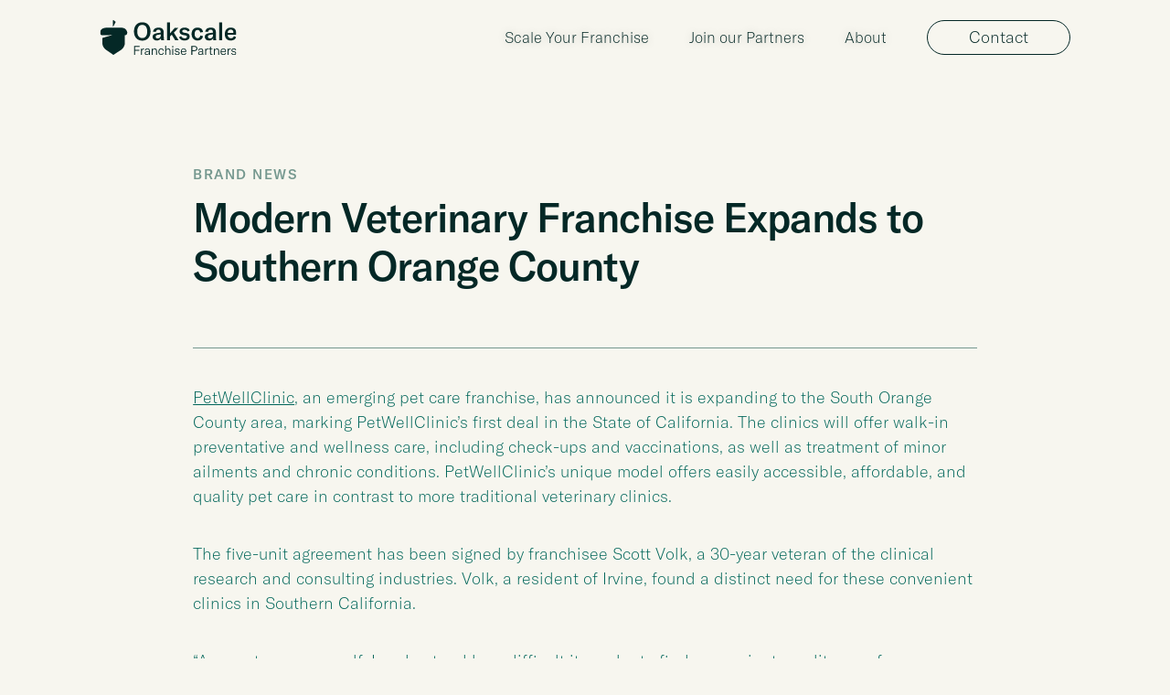

--- FILE ---
content_type: text/html
request_url: https://www.oakscale.com/post/modern-veterinary-franchise-expands-to-southern-orange-county
body_size: 13350
content:
<!DOCTYPE html><!-- Last Published: Tue Nov 25 2025 20:29:06 GMT+0000 (Coordinated Universal Time) --><html data-wf-domain="www.oakscale.com" data-wf-page="6627e533977d607e3c5ce327" data-wf-site="660d9a96b1da0ada623afb20" lang="en" data-wf-collection="6627e533977d607e3c5ce31e" data-wf-item-slug="modern-veterinary-franchise-expands-to-southern-orange-county"><head><meta charset="utf-8"/><title>Oakscale</title><meta content="width=device-width, initial-scale=1" name="viewport"/><link href="https://cdn.prod.website-files.com/660d9a96b1da0ada623afb20/css/oakscale-0bbfec.shared.cccc6caa9.css" rel="stylesheet" type="text/css"/><link href="https://fonts.googleapis.com" rel="preconnect"/><link href="https://fonts.gstatic.com" rel="preconnect" crossorigin="anonymous"/><script src="https://ajax.googleapis.com/ajax/libs/webfont/1.6.26/webfont.js" type="text/javascript"></script><script type="text/javascript">WebFont.load({  google: {    families: ["DM Sans:regular,500"]  }});</script><script type="text/javascript">!function(o,c){var n=c.documentElement,t=" w-mod-";n.className+=t+"js",("ontouchstart"in o||o.DocumentTouch&&c instanceof DocumentTouch)&&(n.className+=t+"touch")}(window,document);</script><link href="https://cdn.prod.website-files.com/660d9a96b1da0ada623afb20/664bb9143abbaa14eefc5e51_oakscale-favicon.png" rel="shortcut icon" type="image/x-icon"/><link href="https://cdn.prod.website-files.com/660d9a96b1da0ada623afb20/664bb9188033bffee9a7280b_oakscale.png" rel="apple-touch-icon"/><script async="" src="https://www.googletagmanager.com/gtag/js?id=G-S6VQV7FPZF"></script><script type="text/javascript">window.dataLayer = window.dataLayer || [];function gtag(){dataLayer.push(arguments);}gtag('set', 'developer_id.dZGVlNj', true);gtag('js', new Date());gtag('config', 'G-S6VQV7FPZF');</script><link rel="stylesheet" href="https://unpkg.com/flickity@2/dist/flickity.min.css">
<script src="https://unpkg.com/flickity@2/dist/flickity.pkgd.min.js"></script>

<!-- [Attributes by Finsweet] CMS Load -->
<script async src="https://cdn.jsdelivr.net/npm/@finsweet/attributes-cmsload@1/cmsload.js"></script>

<!-- HUBSPOT -->
<script charset="utf-8" type="text/javascript" src="//js.hsforms.net/forms/embed/v2.js"></script>

<!-- Global site tag (gtag.js) - Google Analytics -->
<script async src="https://www.googletagmanager.com/gtag/js?id=UA-121778603-6"></script>
<script>
  window.dataLayer = window.dataLayer || [];
  function gtag(){dataLayer.push(arguments);}
  gtag('js', new Date());

  gtag('config', 'UA-121778603-6');
</script>

<!-- Google Tag Manager -->
<script>(function(w,d,s,l,i){w[l]=w[l]||[];w[l].push({'gtm.start':
new Date().getTime(),event:'gtm.js'});var f=d.getElementsByTagName(s)[0],
j=d.createElement(s),dl=l!='dataLayer'?'&l='+l:'';j.async=true;j.src=
'https://www.googletagmanager.com/gtm.js?id='+i+dl;f.parentNode.insertBefore(j,f);
})(window,document,'script','dataLayer','GTM-M2V52RL');</script>
<!-- End Google Tag Manager -->


<script type="text/javascript">
    adroll_adv_id = "ZJUVEEVSP5BHJGBUWFEHGU";
    adroll_pix_id = "BBHXAAHGSZEJRBJDCUXMD2";
    adroll_version = "2.0";

    (function(w, d, e, o, a) {
        w.__adroll_loaded = true;
        w.adroll = w.adroll || [];
        w.adroll.f = [ 'setProperties', 'identify', 'track' ];
        var roundtripUrl = "https://s.adroll.com/j/" + adroll_adv_id
                + "/roundtrip.js";
        for (a = 0; a < w.adroll.f.length; a++) {
            w.adroll[w.adroll.f[a]] = w.adroll[w.adroll.f[a]] || (function(n) {
                return function() {
                    w.adroll.push([ n, arguments ])
                }
            })(w.adroll.f[a])
        }

        e = d.createElement('script');
        o = d.getElementsByTagName('script')[0];
        e.async = 1;
        e.src = roundtripUrl;
        o.parentNode.insertBefore(e, o);
    })(window, document);
    adroll.track("pageView");
</script></head><body><div class="global-styles"><template data-css-el-id="d4e69529-46b8-ceb2-34b0-cec7eab30f05" class="global-styles-scss">$monitor: 1440px;
$laptop: 1024px;
$tablet: 992px;
$mobile: 768px;

@mixin breakpoint($point) {
  @if $point == monitor {
    @media (max-width: $monitor - 1px) {
      @content;
    }
  } @else if $point == laptop {
    @media (max-width: $laptop - 1px) {
      @content;
    }
  } @else if $point == tablet {
    @media (max-width: $tablet - 1px) {
      @content;
    }
  } @else if $point == mobile {
    @media (max-width: $mobile - 1px) {
      @content;
    }
  } 
}

// https://wizardry-technique.webflow.io/
body {
 font-size: 1.1111111111111112vw;
}
/* Max Font Size */
@media screen and (min-width:1440px) {
   body {
     font-size: 16px;
   }
}

/* Min Font Size */
@media screen and (max-width:991px) {
   body { 
     font-size: 1em; 
   }
}
// https://wizardry-technique.webflow.io/

body {
  font-family: GT-America;
  font-style: normal;
  font-weight: 275;
  line-height: 150%;
  color: var(--forest);
  background-color: var(--page-bg);
}

h1, .h1 {
    font-size: 5em;
    font-style: normal;
    font-weight: 500;
    line-height: 110%;
    letter-spacing: -0.8px;
    margin: 0.25em 0 0.75em;

    @include breakpoint(tablet) {
      font-size: 3.125em;
    }
}
h2, .h2 {
    font-size: 3.125em;
    font-style: normal;
    font-weight: 500;
    line-height: 120%;
    letter-spacing: -1px;
    margin: 0.25em 0 0.75em;

    @include breakpoint(tablet) {
      font-size: 2.1875em;
    }
}
h3, .h3 {
    font-size: 2.8125em;
    font-style: normal;
    font-weight: 500;
    line-height: 125%;
    letter-spacing: -0.9px;
    margin: 0.25em 0 0.75em;

    @include breakpoint(tablet) {
      font-size: 1.75em;
    }
}
h4, .h4 {
  font-size: 1.875em;
  font-style: normal;
  font-weight: 500;
  line-height: 105%;
  letter-spacing: -0.6px;
  margin: 0.25em 0 0.75em;

  @include breakpoint(tablet) {
    font-size: 1.25em;
  }
}
p {
  font-style: normal;
  font-size: 16px;
  font-weight: 275;
  line-height: 150%;
  // color: var(--forest);
}
.eyebrow {
  font-size: 15px;
  font-style: normal;
  font-weight: 500;
  line-height: 123%;
  letter-spacing: 1.5px;
  text-transform: uppercase;

  @include breakpoint(tablet) {
    font-size: 12px;
  }
}

// LARGE BUTTON
.button-large {
  display: inline-block;
  text-align: center;
  font-size: 18px;
  font-style: normal;
  font-weight: 400;
  line-height: 105.687%;
  text-transform: capitalize;
  text-decoration: none;
  color: inherit;
  padding: 0.82em 2em;
  min-width: 212px;
  border: 1px solid var(--forest);
  border-radius: 25px;
  transition: 0.3s background-color;

  &amp;:hover {
    background-color: var(--evergreen);
    border-color: var(--evergreen);
    color: var(--neutral);
  }

  &amp;--white-line {
    @extend .button-large;
    color: var(--white);
    border: 1px solid var(--white);

    &amp;:hover {
      color: var(--black);
      background-color: var(--white);
    }
  }

  &amp;--evergreen {
    @extend .button-large;
    background-color: var(--evergreen);
    color: var(--neutral);
    border: none;

    &amp;:hover {
      background-color: var(--forest);
    }
  }
}

// SMALL BUTTON
.button-small {
  .button-small-href {
    display: flex;
    padding: 20px 0;
    color: inherit;
    text-decoration: none;
    
    .button-small-line-right {
      position: relative;
      margin-left: 10px;
      width: 35px;
      height: 2px;
      background-color: #06443c;
      border-radius: 2px;
      transition: 200ms width;
  
      &amp;:before, &amp;:after {
        content: url([data-uri]);
        display: block;
        position: absolute;
        width: 10px;
        height: 2px;
        background-color: #06443c;
        transform: rotate(45deg);
        right: -1px;
        top: -3px;
        border-radius: 2px;
      }
  
      &amp;:after {
        transform: rotate(-45deg);
        top: 3px;
      }
    }

    .button-small-line-left {
      position: relative;
      margin-right: 10px;
      width: 35px;
      height: 2px;
      background-color: #06443c;
      border-radius: 2px;
      transition: 200ms width;
  
      &amp;:before, &amp;:after {
        content: url([data-uri]);
        display: block;
        position: absolute;
        width: 10px;
        height: 2px;
        background-color: #06443c;
        transform: rotate(-45deg);
        left: -1px;
        top: -3px;
        border-radius: 2px;
      }
  
      &amp;:after {
        transform: rotate(45deg);
        top: 3px;
      }
    }
  
    &amp;:hover {
      .button-small-line-right {
        width: 50px;
      }

      .button-small-line-left {
        width: 50px;
      }
    }
  }
  
  &amp;--white {
    @extend .button-small;

    .button-small-href {
      color: var(--white);
      
      .button-small-line-right, .button-small-line-left {
        background-color: var(--white);
    
        &amp;:before, &amp;:after {
          background-color: var(--white);
        }
      }
    }

    &amp;:hover {
      .button-small-line-right {
        width: 50px;
      }

      .button-small-line-left {
        width: 50px;
      }
    }
  }
}

// DARK NAV
.nav-dark {
  position: absolute;
  background-color: var(--page-bg);
  width: 100%;
  height: 82px;
  z-index: 1001;

  @media screen and (max-width:991px) {
    top: 0px;
    height: 54px; 
  }
  
  .nav-outside {  
    position: absolute;
    background-image: none;

    @media screen and (max-width:991px) {
      background-color: var(--page-bg);
    }
    
    .nav-inside {
      .nav-logo-image-white {
        display: none;
      }
      .nav-logo-image-dark {
        display: block;
      }
      .nav-menu {
        .nav-linklist-label {
          color: var(--forest);
        }
        .nav-linklist {
          .nav-linklist-item {
            .nav-linklist-item-link {
              color: var(--forest);
            }
          }
        }
        .nav-button {
          color: var(--forest);
          border-color: var(--forest);
        }
      }

      .nav-burger-btn {
        .nav-burger-btn-bar {
          background-color: var(--forest);
        }
      }
    }
  }
}</template><style class="global-styles-css">body{font-size:1.1111111111vw}@media screen and (min-width: 1440px){body{font-size:16px}}@media screen and (max-width: 991px){body{font-size:1em}}body{font-family:GT-America;font-style:normal;font-weight:275;line-height:150%;color:var(--forest);background-color:var(--page-bg)}h1,.h1{font-size:5em;font-style:normal;font-weight:500;line-height:110%;letter-spacing:-0.8px;margin:.25em 0 .75em}@media(max-width: 991px){h1,.h1{font-size:3.125em}}h2,.h2{font-size:3.125em;font-style:normal;font-weight:500;line-height:120%;letter-spacing:-1px;margin:.25em 0 .75em}@media(max-width: 991px){h2,.h2{font-size:2.1875em}}h3,.h3{font-size:2.8125em;font-style:normal;font-weight:500;line-height:125%;letter-spacing:-0.9px;margin:.25em 0 .75em}@media(max-width: 991px){h3,.h3{font-size:1.75em}}h4,.h4{font-size:1.875em;font-style:normal;font-weight:500;line-height:105%;letter-spacing:-0.6px;margin:.25em 0 .75em}@media(max-width: 991px){h4,.h4{font-size:1.25em}}p{font-style:normal;font-size:16px;font-weight:275;line-height:150%}.eyebrow{font-size:15px;font-style:normal;font-weight:500;line-height:123%;letter-spacing:1.5px;text-transform:uppercase}@media(max-width: 991px){.eyebrow{font-size:12px}}.button-large,.button-large--evergreen,.button-large--white-line{display:inline-block;text-align:center;font-size:18px;font-style:normal;font-weight:400;line-height:105.687%;text-transform:capitalize;text-decoration:none;color:inherit;padding:.82em 2em;min-width:212px;border:1px solid var(--forest);border-radius:25px;transition:.3s background-color}.button-large:hover,.button-large--evergreen:hover,.button-large--white-line:hover{background-color:var(--evergreen);border-color:var(--evergreen);color:var(--neutral)}.button-large--white-line{color:var(--white);border:1px solid var(--white)}.button-large--white-line:hover{color:var(--black);background-color:var(--white)}.button-large--evergreen{background-color:var(--evergreen);color:var(--neutral);border:none}.button-large--evergreen:hover{background-color:var(--forest)}.button-small .button-small-href,.button-small--white .button-small-href{display:flex;padding:20px 0;color:inherit;text-decoration:none}.button-small .button-small-href .button-small-line-right,.button-small--white .button-small-href .button-small-line-right{position:relative;margin-left:10px;width:35px;height:2px;background-color:#06443c;border-radius:2px;transition:200ms width}.button-small .button-small-href .button-small-line-right:before,.button-small--white .button-small-href .button-small-line-right:before,.button-small .button-small-href .button-small-line-right:after,.button-small--white .button-small-href .button-small-line-right:after{content:url([data-uri]);display:block;position:absolute;width:10px;height:2px;background-color:#06443c;transform:rotate(45deg);right:-1px;top:-3px;border-radius:2px}.button-small .button-small-href .button-small-line-right:after,.button-small--white .button-small-href .button-small-line-right:after{transform:rotate(-45deg);top:3px}.button-small .button-small-href .button-small-line-left,.button-small--white .button-small-href .button-small-line-left{position:relative;margin-right:10px;width:35px;height:2px;background-color:#06443c;border-radius:2px;transition:200ms width}.button-small .button-small-href .button-small-line-left:before,.button-small--white .button-small-href .button-small-line-left:before,.button-small .button-small-href .button-small-line-left:after,.button-small--white .button-small-href .button-small-line-left:after{content:url([data-uri]);display:block;position:absolute;width:10px;height:2px;background-color:#06443c;transform:rotate(-45deg);left:-1px;top:-3px;border-radius:2px}.button-small .button-small-href .button-small-line-left:after,.button-small--white .button-small-href .button-small-line-left:after{transform:rotate(45deg);top:3px}.button-small .button-small-href:hover .button-small-line-right,.button-small--white .button-small-href:hover .button-small-line-right{width:50px}.button-small .button-small-href:hover .button-small-line-left,.button-small--white .button-small-href:hover .button-small-line-left{width:50px}.button-small--white .button-small-href{color:var(--white)}.button-small--white .button-small-href .button-small-line-right,.button-small--white .button-small-href .button-small-line-left{background-color:var(--white)}.button-small--white .button-small-href .button-small-line-right:before,.button-small--white .button-small-href .button-small-line-right:after,.button-small--white .button-small-href .button-small-line-left:before,.button-small--white .button-small-href .button-small-line-left:after{background-color:var(--white)}.button-small--white:hover .button-small-line-right{width:50px}.button-small--white:hover .button-small-line-left{width:50px}.nav-dark{position:absolute;background-color:var(--page-bg);width:100%;height:82px;z-index:1001}@media screen and (max-width: 991px){.nav-dark{top:0px;height:54px}}.nav-dark .nav-outside{position:absolute;background-image:none}@media screen and (max-width: 991px){.nav-dark .nav-outside{background-color:var(--page-bg)}}.nav-dark .nav-outside .nav-inside .nav-logo-image-white{display:none}.nav-dark .nav-outside .nav-inside .nav-logo-image-dark{display:block}.nav-dark .nav-outside .nav-inside .nav-menu .nav-linklist-label{color:var(--forest)}.nav-dark .nav-outside .nav-inside .nav-menu .nav-linklist .nav-linklist-item .nav-linklist-item-link{color:var(--forest)}.nav-dark .nav-outside .nav-inside .nav-menu .nav-button{color:var(--forest);border-color:var(--forest)}.nav-dark .nav-outside .nav-inside .nav-burger-btn .nav-burger-btn-bar{background-color:var(--forest)}</style></div><div class="nav-dark"><nav class="nav-outside"><template data-css-el-id="296e8440-e4fb-1f80-0138-4ffb1526effe" class="nav-styles-scss">.nav-outside {
  .nav-inside {
    .nav-menu {

      &amp;.visible {
        @media (max-width: 991px) {
          display: flex;
        }  
      }
      
      .nav-dropdown {

        @media (max-width: 991px) {
          display: none;
        } 
        
        &amp;:hover {
          .nav-linklist {
            display: flex;
          }
        }
        
        .nav-linklist {
          position: absolute;
          top: calc(100% + 5px);
          left: 50%;
          transform: translateX(-50%);
          border-radius: 20px;
          min-width: 160px;
          background-color: #E9E7DE;
          //display: flex;
          flex-direction: column;
          align-items: center;
          justify-content: center;
          padding: 10px 18px;

          &amp;:before {
            display: block;
            content: url([data-uri]);
            position: absolute;
            top: -10px;
            left: 0;
            width: 100%;
            height: 20px;
            background-color: transparent;
          }

          .nav-linklist-item {
            padding-right: 0;
            text-align: center;

            .nav-linklist-item-link {
              font-family: GT-America;
              display: block;
              font-size: 15px;
              text-shadow: none;
              color: var(--forest);
              padding: 8.8px 0;

              &amp;:hover {
                color: var(--evergreen);
              }
            }
          }
        }
      }

      .nav-menu-close-btn {
        overflow: hidden;
        
        .nav-menu-close-btn-bar-wrapper {
          transform: rotate(-45deg);
          
          div {
            position: absolute;
            width: 35px;
            height: 2px;
            background-color: var(--forest);
            top: 50%;
            left: 50%;
            transform: translate(-50%, -50%);

            &amp;:last-of-type {
              transform: translate(-50%, -50%) rotate(-90deg);
            }
          }
        }
      }
    }
  }
}
</template><style class="nav-styles-css">@media(max-width: 991px){.nav-outside .nav-inside .nav-menu.visible{display:flex}}@media(max-width: 991px){.nav-outside .nav-inside .nav-menu .nav-dropdown{display:none}}.nav-outside .nav-inside .nav-menu .nav-dropdown:hover .nav-linklist{display:flex}.nav-outside .nav-inside .nav-menu .nav-dropdown .nav-linklist{position:absolute;top:calc(100% + 5px);left:50%;transform:translateX(-50%);border-radius:20px;min-width:160px;background-color:#e9e7de;flex-direction:column;align-items:center;justify-content:center;padding:10px 18px}.nav-outside .nav-inside .nav-menu .nav-dropdown .nav-linklist:before{display:block;content:url([data-uri]);position:absolute;top:-10px;left:0;width:100%;height:20px;background-color:rgba(0,0,0,0)}.nav-outside .nav-inside .nav-menu .nav-dropdown .nav-linklist .nav-linklist-item{padding-right:0;text-align:center}.nav-outside .nav-inside .nav-menu .nav-dropdown .nav-linklist .nav-linklist-item .nav-linklist-item-link{font-family:GT-America;display:block;font-size:15px;text-shadow:none;color:var(--forest);padding:8.8px 0}.nav-outside .nav-inside .nav-menu .nav-dropdown .nav-linklist .nav-linklist-item .nav-linklist-item-link:hover{color:var(--evergreen)}.nav-outside .nav-inside .nav-menu .nav-menu-close-btn{overflow:hidden}.nav-outside .nav-inside .nav-menu .nav-menu-close-btn .nav-menu-close-btn-bar-wrapper{transform:rotate(-45deg)}.nav-outside .nav-inside .nav-menu .nav-menu-close-btn .nav-menu-close-btn-bar-wrapper div{position:absolute;width:35px;height:2px;background-color:var(--forest);top:50%;left:50%;transform:translate(-50%, -50%)}.nav-outside .nav-inside .nav-menu .nav-menu-close-btn .nav-menu-close-btn-bar-wrapper div:last-of-type{transform:translate(-50%, -50%) rotate(-90deg)}</style><div class="nav-inside"><a href="/" class="w-inline-block"><img src="https://cdn.prod.website-files.com/660d9a96b1da0ada623afb20/66144f82475359ec582bdd30_logo.svg" loading="lazy" alt="" class="nav-logo-image-white"/><img src="https://cdn.prod.website-files.com/660d9a96b1da0ada623afb20/66201927b6c010e680f21d5e_logo-dark.svg" loading="lazy" alt="" class="nav-logo-image-dark"/></a><div id="js-nav-menu" class="nav-menu js-nav-menu"><a href="/" class="nav-menu-logo-mobile w-inline-block"><img src="https://cdn.prod.website-files.com/660d9a96b1da0ada623afb20/66201927b6c010e680f21d5e_logo-dark.svg" loading="lazy" width="145" alt="" class="image-5"/></a><div id="js-nav-menu-close-btn" class="nav-menu-close-btn js-nav-menu-close-btn"><div class="nav-menu-close-btn-bar-wrapper"><div></div><div></div></div></div><div class="nav-linklist-label eyebrow">Services</div><ul role="list" class="nav-linklist"><li class="nav-linklist-item"><a href="/services/scale" class="nav-linklist-item-link">Scale Your Franchise</a></li><li class="nav-linklist-item"><a href="/services/partners" class="nav-linklist-item-link">Join our Partners</a></li></ul><div class="nav-linklist-mobile"><div class="nav-linklist-label eyebrow">About</div><ul role="list" class="nav-linklist nav-dropdown-linklist"><li class="nav-linklist-item"><a href="/about/our-approach" class="nav-linklist-item-link">Our Approach</a></li><li class="nav-linklist-item"><a href="/about/our-team" class="nav-linklist-item-link">Our Team</a></li><li class="nav-linklist-item"><a href="/about/our-technology" class="nav-linklist-item-link">Our Technology</a></li><li class="nav-linklist-item"><a href="/news" class="nav-linklist-item-link">News &amp; Insights</a></li></ul></div><div class="nav-dropdown"><div class="nav-linklist-label nav-linklist-label--visible-desktop">About</div><ul role="list" class="nav-linklist nav-dropdown-linklist"><li class="nav-linklist-item"><a href="/about/our-approach" class="nav-linklist-item-link">Our Approach</a></li><li class="nav-linklist-item"><a href="/about/our-team" class="nav-linklist-item-link">Our Team</a></li><li class="nav-linklist-item"><a href="/about/our-technology" class="nav-linklist-item-link">Our Technology</a></li><li class="nav-linklist-item"></li><li class="nav-linklist-item"><a href="/news" class="nav-linklist-item-link">News &amp; Insights</a></li><li class="nav-linklist-item"><a href="/about/careers" class="nav-linklist-item-link">Careers</a></li></ul></div><a data-form-id="gated-content" href="#open-contact-form" class="nav-button w-button">Contact</a></div><article id="js-nav-burger-btn" class="nav-burger-btn js-nav-burger-btn"><div class="nav-burger-btn-bar"></div><div class="nav-burger-btn-bar"></div><div class="nav-burger-btn-bar"></div></article></div></nav></div><nav class="nav-outside"><template data-css-el-id="296e8440-e4fb-1f80-0138-4ffb1526effe" class="nav-styles-scss">.nav-outside {
  .nav-inside {
    .nav-menu {

      &amp;.visible {
        @media (max-width: 991px) {
          display: flex;
        }  
      }
      
      .nav-dropdown {

        @media (max-width: 991px) {
          display: none;
        } 
        
        &amp;:hover {
          .nav-linklist {
            display: flex;
          }
        }
        
        .nav-linklist {
          position: absolute;
          top: calc(100% + 5px);
          left: 50%;
          transform: translateX(-50%);
          border-radius: 20px;
          min-width: 160px;
          background-color: #E9E7DE;
          //display: flex;
          flex-direction: column;
          align-items: center;
          justify-content: center;
          padding: 10px 18px;

          &amp;:before {
            display: block;
            content: url([data-uri]);
            position: absolute;
            top: -10px;
            left: 0;
            width: 100%;
            height: 20px;
            background-color: transparent;
          }

          .nav-linklist-item {
            padding-right: 0;
            text-align: center;

            .nav-linklist-item-link {
              font-family: GT-America;
              display: block;
              font-size: 15px;
              text-shadow: none;
              color: var(--forest);
              padding: 8.8px 0;

              &amp;:hover {
                color: var(--evergreen);
              }
            }
          }
        }
      }

      .nav-menu-close-btn {
        overflow: hidden;
        
        .nav-menu-close-btn-bar-wrapper {
          transform: rotate(-45deg);
          
          div {
            position: absolute;
            width: 35px;
            height: 2px;
            background-color: var(--forest);
            top: 50%;
            left: 50%;
            transform: translate(-50%, -50%);

            &amp;:last-of-type {
              transform: translate(-50%, -50%) rotate(-90deg);
            }
          }
        }
      }
    }
  }
}
</template><style class="nav-styles-css">@media(max-width: 991px){.nav-outside .nav-inside .nav-menu.visible{display:flex}}@media(max-width: 991px){.nav-outside .nav-inside .nav-menu .nav-dropdown{display:none}}.nav-outside .nav-inside .nav-menu .nav-dropdown:hover .nav-linklist{display:flex}.nav-outside .nav-inside .nav-menu .nav-dropdown .nav-linklist{position:absolute;top:calc(100% + 5px);left:50%;transform:translateX(-50%);border-radius:20px;min-width:160px;background-color:#e9e7de;flex-direction:column;align-items:center;justify-content:center;padding:10px 18px}.nav-outside .nav-inside .nav-menu .nav-dropdown .nav-linklist:before{display:block;content:url([data-uri]);position:absolute;top:-10px;left:0;width:100%;height:20px;background-color:rgba(0,0,0,0)}.nav-outside .nav-inside .nav-menu .nav-dropdown .nav-linklist .nav-linklist-item{padding-right:0;text-align:center}.nav-outside .nav-inside .nav-menu .nav-dropdown .nav-linklist .nav-linklist-item .nav-linklist-item-link{font-family:GT-America;display:block;font-size:15px;text-shadow:none;color:var(--forest);padding:8.8px 0}.nav-outside .nav-inside .nav-menu .nav-dropdown .nav-linklist .nav-linklist-item .nav-linklist-item-link:hover{color:var(--evergreen)}.nav-outside .nav-inside .nav-menu .nav-menu-close-btn{overflow:hidden}.nav-outside .nav-inside .nav-menu .nav-menu-close-btn .nav-menu-close-btn-bar-wrapper{transform:rotate(-45deg)}.nav-outside .nav-inside .nav-menu .nav-menu-close-btn .nav-menu-close-btn-bar-wrapper div{position:absolute;width:35px;height:2px;background-color:var(--forest);top:50%;left:50%;transform:translate(-50%, -50%)}.nav-outside .nav-inside .nav-menu .nav-menu-close-btn .nav-menu-close-btn-bar-wrapper div:last-of-type{transform:translate(-50%, -50%) rotate(-90deg)}</style><div class="nav-inside"><a href="/" class="w-inline-block"><img src="https://cdn.prod.website-files.com/660d9a96b1da0ada623afb20/66144f82475359ec582bdd30_logo.svg" loading="lazy" alt="" class="nav-logo-image-white"/><img src="https://cdn.prod.website-files.com/660d9a96b1da0ada623afb20/66201927b6c010e680f21d5e_logo-dark.svg" loading="lazy" alt="" class="nav-logo-image-dark"/></a><div id="js-nav-menu" class="nav-menu js-nav-menu"><a href="/" class="nav-menu-logo-mobile w-inline-block"><img src="https://cdn.prod.website-files.com/660d9a96b1da0ada623afb20/66201927b6c010e680f21d5e_logo-dark.svg" loading="lazy" width="145" alt="" class="image-5"/></a><div id="js-nav-menu-close-btn" class="nav-menu-close-btn js-nav-menu-close-btn"><div class="nav-menu-close-btn-bar-wrapper"><div></div><div></div></div></div><div class="nav-linklist-label eyebrow">Services</div><ul role="list" class="nav-linklist"><li class="nav-linklist-item"><a href="/services/scale" class="nav-linklist-item-link">Scale Your Franchise</a></li><li class="nav-linklist-item"><a href="/services/partners" class="nav-linklist-item-link">Join our Partners</a></li></ul><div class="nav-linklist-mobile"><div class="nav-linklist-label eyebrow">About</div><ul role="list" class="nav-linklist nav-dropdown-linklist"><li class="nav-linklist-item"><a href="/about/our-approach" class="nav-linklist-item-link">Our Approach</a></li><li class="nav-linklist-item"><a href="/about/our-team" class="nav-linklist-item-link">Our Team</a></li><li class="nav-linklist-item"><a href="/about/our-technology" class="nav-linklist-item-link">Our Technology</a></li><li class="nav-linklist-item"><a href="/news" class="nav-linklist-item-link">News &amp; Insights</a></li></ul></div><div class="nav-dropdown"><div class="nav-linklist-label nav-linklist-label--visible-desktop">About</div><ul role="list" class="nav-linklist nav-dropdown-linklist"><li class="nav-linklist-item"><a href="/about/our-approach" class="nav-linklist-item-link">Our Approach</a></li><li class="nav-linklist-item"><a href="/about/our-team" class="nav-linklist-item-link">Our Team</a></li><li class="nav-linklist-item"><a href="/about/our-technology" class="nav-linklist-item-link">Our Technology</a></li><li class="nav-linklist-item"></li><li class="nav-linklist-item"><a href="/news" class="nav-linklist-item-link">News &amp; Insights</a></li><li class="nav-linklist-item"><a href="/about/careers" class="nav-linklist-item-link">Careers</a></li></ul></div><a data-form-id="gated-content" href="#open-contact-form" class="nav-button w-button">Contact</a></div><article id="js-nav-burger-btn" class="nav-burger-btn js-nav-burger-btn"><div class="nav-burger-btn-bar"></div><div class="nav-burger-btn-bar"></div><div class="nav-burger-btn-bar"></div></article></div></nav><div class="page-content"><div class="nav-bg"></div><div class="nav-cover"></div><section class="section_post-content"><template data-css-el-id="cb9993ba-0a89-fc00-88a2-321a5537e19d" class="post-content-scss">.post-content {

  .w-dyn-empty {
    display: none !important;
  }
  
  .post-main-content {

    // VIDEO
    .w-richtext figure.w-richtext-figure-type-video, .w-richtext figure[data-rt-type=&quot;video&quot;] {
       margin-bottom: 80px;
  
      &amp;:after {
        content: url([data-uri]);
        display: block;
        position: relative;
        width: 100%;
        height: 1px;
        background-color: var(--moss);
        margin-top: 30px;
      }
    }
  
    // PARAGRAPH TEXT
    p {
      font-size: 18px;
      line-height: 150%;
      margin-bottom: 2em;
      color: var(--evergreen);
  
      @media screen and (max-width:767px) {
        font-size: 16px;
      }
  
      a {
        color: inherit;
      }
    }
  
    blockquote {
      border: none;
      margin: 0;
      padding: 0;
      font-size: 18px;
      line-height: 150%;
      margin-bottom: 2em;
      color: var(--evergreen);
      font-size: 24px;
      line-height: 36px;
      font-weight: 400;
  
      @media screen and (max-width:767px) {
        font-size: 20px;
        line-height: 30px;
      }
    }
  
    .w-richtext figure {
      @media screen and (max-width:767px) {
        max-width: none !important;
        width: 100%;
        margin: 0;
      }
    }
  
    .w-richtext figure.w-richtext-align-floatright {
      margin-left: 5vw;
      margin-bottom: 5vw;
    }
    .w-richtext figure.w-richtext-align-floatleft {
      margin-right: 5vw;
      margin-bottom: 5vw;
    }
  }
}</template><style class="post-content-css">.post-content .w-dyn-empty{display:none !important}.post-content .post-main-content .w-richtext figure.w-richtext-figure-type-video,.post-content .post-main-content .w-richtext figure[data-rt-type=video]{margin-bottom:80px}.post-content .post-main-content .w-richtext figure.w-richtext-figure-type-video:after,.post-content .post-main-content .w-richtext figure[data-rt-type=video]:after{content:url([data-uri]);display:block;position:relative;width:100%;height:1px;background-color:var(--moss);margin-top:30px}.post-content .post-main-content p{font-size:18px;line-height:150%;margin-bottom:2em;color:var(--evergreen)}@media screen and (max-width: 767px){.post-content .post-main-content p{font-size:16px}}.post-content .post-main-content p a{color:inherit}.post-content .post-main-content blockquote{border:none;margin:0;padding:0;font-size:18px;line-height:150%;margin-bottom:2em;color:var(--evergreen);font-size:24px;line-height:36px;font-weight:400}@media screen and (max-width: 767px){.post-content .post-main-content blockquote{font-size:20px;line-height:30px}}@media screen and (max-width: 767px){.post-content .post-main-content .w-richtext figure{max-width:none !important;width:100%;margin:0}}.post-content .post-main-content .w-richtext figure.w-richtext-align-floatright{margin-left:5vw;margin-bottom:5vw}.post-content .post-main-content .w-richtext figure.w-richtext-align-floatleft{margin-right:5vw;margin-bottom:5vw}</style><div class="post-content"><div class="post-content-heading"><div class="w-dyn-list"><div role="list" class="w-dyn-items"><div role="listitem" class="w-dyn-item"><div class="eyebrow">Brand News</div></div></div></div><h2>Modern Veterinary Franchise Expands to Southern Orange County</h2></div><div class="post-main-content"><div class="w-richtext"><p><a href="https://www.petwellfranchise.com/">PetWellClinic</a>, an emerging pet care franchise, has announced it is expanding to the South Orange County area, marking PetWellClinic’s first deal in the State of California. The clinics will offer walk-in preventative and wellness care, including check-ups and vaccinations, as well as treatment of minor ailments and chronic conditions. PetWellClinic’s unique model offers easily accessible, affordable, and quality pet care in contrast to more traditional veterinary clinics.</p><p>The five-unit agreement has been signed by franchisee Scott Volk, a 30-year veteran of the clinical research and consulting industries. Volk, a resident of Irvine, found a distinct need for these convenient clinics in Southern California.</p><p>“As a pet owner myself, I understand how difficult it can be to find convenient, quality care for your family pet,” Volk says. “Residents of South Orange County are sure to embrace the PetWellClinic concept. They lead busy lives and don’t have time to wait over a week to see a veterinarian for a simple check-up. With this model, our pets can get the care they need while owners enjoy the ease and quality of the preventative services.”</p><p>Preventative care for pets is an essential part of maintaining a pet’s overall health and wellness. PetWellClinic makes it easy to stay on top of their medical needs; offering expert, affordable care to ensure pets are living their life to the fullest.</p><p>In addition to pet wellness services, PetWellClinic’s model provides veterinarians with a balanced work schedule. Operating on an 8-hour work day and offering a streamlined list of services, PetWellClinic favors a sustainable workload over stressed-out employees.</p><p>“Our clinics provide the best possible care to your pets, but we make it a priority to maintain a sustainable work environment for our vets,” says Dr. Sam Meisler, DVM, founder and CEO of PetWellClinic. “Our clinic model allows for vets to leave work ‘at work’ versus the need for on-call status or overnight shifts. When our vets lead healthy lives, they’re more focused and able to provide even better care to their patients.”</p></div></div><div class="post-content-back-btn"><div class="button-small"><a href="/news" class="button-small-href w-inline-block"><div class="button-small-line-left"></div><div class="text-block-2">Back to Resources</div></a></div></div></div></section><section class="section_resources"><div class="eyebrow home-explore-oakscale-eyebrow">explore more</div><h3 class="resources-heading-chunk">Explore more insights</h3><div class="image-card-grid"><div class="image-card-cta"><template data-css-el-id="621c98b8-57f9-1fed-ba65-119ee86b0e83" class="image-card-cta-scss">.w-dyn-item {
  &amp;.featured-item {
    grid-column: 1/3 !important;
  }
}

.image-card-cta {

  .image-card-cta-image {
    &amp;:before {
      content: url([data-uri]);
      display: block;
      position: absolute;
      top: 0;
      left: 0;
      width: 100%;
      height: 100%;
      background: linear-gradient(180deg, rgba(53, 53, 53, 0.00) 0%, rgba(53, 53, 53, 0.73) 100%);
      z-index: 1;
    }

    &amp;:after {
      content: url([data-uri]);
      display: block;
      position: absolute;
      top: 0;
      left: 0;
      width: 100%;
      height: 100%;
      background-color: var(--sage);
      z-index: 2;
      opacity: 0;
      transition: 0.3s opacity;
    }
  }

  .image-card-cta-play-icon {
    .circle, .triangle {
      transition: 0.3s all;
    }
  }

  .button-small {
    .button-small-line-right, .button-small-line-left {
      background-color: var(--white);
      &amp;:before, &amp;:after {
        background-color: var(--white);
      }
    }
  }

  &amp;:hover {
    color: var(--forest);

    .image-card-cta-image {
      &amp;:after {
        opacity: 1;
      }  
    }

    .image-card-cta-play-icon {
      .circle {
        fill: var(--moss);
      }
      .triangle {
        fill: var(--moss);
      }
    }

    .button-small {
      .button-small-line-right, .button-small-line-left {
        background-color: var(--forest);
        width: 50px;
        &amp;:before, &amp;:after {
          background-color: var(--forest);
        }
      }
    }
  }
}</template><style class="image-card-cta-css">.w-dyn-item.featured-item{grid-column:1/3 !important}.image-card-cta .image-card-cta-image:before{content:url([data-uri]);display:block;position:absolute;top:0;left:0;width:100%;height:100%;background:linear-gradient(180deg, rgba(53, 53, 53, 0) 0%, rgba(53, 53, 53, 0.73) 100%);z-index:1}.image-card-cta .image-card-cta-image:after{content:url([data-uri]);display:block;position:absolute;top:0;left:0;width:100%;height:100%;background-color:var(--sage);z-index:2;opacity:0;transition:.3s opacity}.image-card-cta .image-card-cta-play-icon .circle,.image-card-cta .image-card-cta-play-icon .triangle{transition:.3s all}.image-card-cta .button-small .button-small-line-right,.image-card-cta .button-small .button-small-line-left{background-color:var(--white)}.image-card-cta .button-small .button-small-line-right:before,.image-card-cta .button-small .button-small-line-right:after,.image-card-cta .button-small .button-small-line-left:before,.image-card-cta .button-small .button-small-line-left:after{background-color:var(--white)}.image-card-cta:hover{color:var(--forest)}.image-card-cta:hover .image-card-cta-image:after{opacity:1}.image-card-cta:hover .image-card-cta-play-icon .circle{fill:var(--moss)}.image-card-cta:hover .image-card-cta-play-icon .triangle{fill:var(--moss)}.image-card-cta:hover .button-small .button-small-line-right,.image-card-cta:hover .button-small .button-small-line-left{background-color:var(--forest);width:50px}.image-card-cta:hover .button-small .button-small-line-right:before,.image-card-cta:hover .button-small .button-small-line-right:after,.image-card-cta:hover .button-small .button-small-line-left:before,.image-card-cta:hover .button-small .button-small-line-left:after{background-color:var(--forest)}</style><div class="_w-dyn-item"></div><a href="#" class="image-card-cta-href w-inline-block"></a><div class="image-card-cta-image"><img src="https://cdn.prod.website-files.com/660d9a96b1da0ada623afb20/661d9d25a99f7daccee2ce68_crowd.jpg" loading="lazy" alt="" class="image-card-cta-img"/></div><div class="image-card-cta-content-wrapper"><div class="image-card-cta-content"><div class="image-card-cta-subheading">Blog</div><h3 class="image-card-cta-heading-small">Finding the  next big franchise</h3><p class="image-card-cta-summary">If you want to be ahead of the curve with any franchise, you have to be ahead of the curve.</p></div><div class="image-card-cta-button"><div class="button-small"><a href="#" class="button-small-href w-inline-block"><div class="text-block-2">Read</div><div class="button-small-line-right"></div></a></div></div></div></div><div class="image-card-cta"><template data-css-el-id="621c98b8-57f9-1fed-ba65-119ee86b0e83" class="image-card-cta-scss">.w-dyn-item {
  &amp;.featured-item {
    grid-column: 1/3 !important;
  }
}

.image-card-cta {

  .image-card-cta-image {
    &amp;:before {
      content: url([data-uri]);
      display: block;
      position: absolute;
      top: 0;
      left: 0;
      width: 100%;
      height: 100%;
      background: linear-gradient(180deg, rgba(53, 53, 53, 0.00) 0%, rgba(53, 53, 53, 0.73) 100%);
      z-index: 1;
    }

    &amp;:after {
      content: url([data-uri]);
      display: block;
      position: absolute;
      top: 0;
      left: 0;
      width: 100%;
      height: 100%;
      background-color: var(--sage);
      z-index: 2;
      opacity: 0;
      transition: 0.3s opacity;
    }
  }

  .image-card-cta-play-icon {
    .circle, .triangle {
      transition: 0.3s all;
    }
  }

  .button-small {
    .button-small-line-right, .button-small-line-left {
      background-color: var(--white);
      &amp;:before, &amp;:after {
        background-color: var(--white);
      }
    }
  }

  &amp;:hover {
    color: var(--forest);

    .image-card-cta-image {
      &amp;:after {
        opacity: 1;
      }  
    }

    .image-card-cta-play-icon {
      .circle {
        fill: var(--moss);
      }
      .triangle {
        fill: var(--moss);
      }
    }

    .button-small {
      .button-small-line-right, .button-small-line-left {
        background-color: var(--forest);
        width: 50px;
        &amp;:before, &amp;:after {
          background-color: var(--forest);
        }
      }
    }
  }
}</template><style class="image-card-cta-css">.w-dyn-item.featured-item{grid-column:1/3 !important}.image-card-cta .image-card-cta-image:before{content:url([data-uri]);display:block;position:absolute;top:0;left:0;width:100%;height:100%;background:linear-gradient(180deg, rgba(53, 53, 53, 0) 0%, rgba(53, 53, 53, 0.73) 100%);z-index:1}.image-card-cta .image-card-cta-image:after{content:url([data-uri]);display:block;position:absolute;top:0;left:0;width:100%;height:100%;background-color:var(--sage);z-index:2;opacity:0;transition:.3s opacity}.image-card-cta .image-card-cta-play-icon .circle,.image-card-cta .image-card-cta-play-icon .triangle{transition:.3s all}.image-card-cta .button-small .button-small-line-right,.image-card-cta .button-small .button-small-line-left{background-color:var(--white)}.image-card-cta .button-small .button-small-line-right:before,.image-card-cta .button-small .button-small-line-right:after,.image-card-cta .button-small .button-small-line-left:before,.image-card-cta .button-small .button-small-line-left:after{background-color:var(--white)}.image-card-cta:hover{color:var(--forest)}.image-card-cta:hover .image-card-cta-image:after{opacity:1}.image-card-cta:hover .image-card-cta-play-icon .circle{fill:var(--moss)}.image-card-cta:hover .image-card-cta-play-icon .triangle{fill:var(--moss)}.image-card-cta:hover .button-small .button-small-line-right,.image-card-cta:hover .button-small .button-small-line-left{background-color:var(--forest);width:50px}.image-card-cta:hover .button-small .button-small-line-right:before,.image-card-cta:hover .button-small .button-small-line-right:after,.image-card-cta:hover .button-small .button-small-line-left:before,.image-card-cta:hover .button-small .button-small-line-left:after{background-color:var(--forest)}</style><div class="_w-dyn-item"></div><a href="https://www.google.com" class="image-card-cta-href w-inline-block"></a><div class="image-card-cta-image"><img src="https://cdn.prod.website-files.com/660d9a96b1da0ada623afb20/661da06d90e4a1c841299fc3_paperwork.jpeg" loading="lazy" alt="" class="image-card-cta-img"/></div><div class="image-card-cta-content-wrapper"><div class="image-card-cta-content"><div class="image-card-cta-subheading">Article</div><h3 class="image-card-cta-heading-small">Franchise Basics: What is an FDD?</h3><p class="image-card-cta-summary"></p></div><div class="image-card-cta-button"><div class="button-small"><a href="#" class="button-small-href w-inline-block"><div class="text-block-2">Read</div><div class="button-small-line-right"></div></a></div></div></div></div><div class="image-card-cta"><template data-css-el-id="621c98b8-57f9-1fed-ba65-119ee86b0e83" class="image-card-cta-scss">.w-dyn-item {
  &amp;.featured-item {
    grid-column: 1/3 !important;
  }
}

.image-card-cta {

  .image-card-cta-image {
    &amp;:before {
      content: url([data-uri]);
      display: block;
      position: absolute;
      top: 0;
      left: 0;
      width: 100%;
      height: 100%;
      background: linear-gradient(180deg, rgba(53, 53, 53, 0.00) 0%, rgba(53, 53, 53, 0.73) 100%);
      z-index: 1;
    }

    &amp;:after {
      content: url([data-uri]);
      display: block;
      position: absolute;
      top: 0;
      left: 0;
      width: 100%;
      height: 100%;
      background-color: var(--sage);
      z-index: 2;
      opacity: 0;
      transition: 0.3s opacity;
    }
  }

  .image-card-cta-play-icon {
    .circle, .triangle {
      transition: 0.3s all;
    }
  }

  .button-small {
    .button-small-line-right, .button-small-line-left {
      background-color: var(--white);
      &amp;:before, &amp;:after {
        background-color: var(--white);
      }
    }
  }

  &amp;:hover {
    color: var(--forest);

    .image-card-cta-image {
      &amp;:after {
        opacity: 1;
      }  
    }

    .image-card-cta-play-icon {
      .circle {
        fill: var(--moss);
      }
      .triangle {
        fill: var(--moss);
      }
    }

    .button-small {
      .button-small-line-right, .button-small-line-left {
        background-color: var(--forest);
        width: 50px;
        &amp;:before, &amp;:after {
          background-color: var(--forest);
        }
      }
    }
  }
}</template><style class="image-card-cta-css">.w-dyn-item.featured-item{grid-column:1/3 !important}.image-card-cta .image-card-cta-image:before{content:url([data-uri]);display:block;position:absolute;top:0;left:0;width:100%;height:100%;background:linear-gradient(180deg, rgba(53, 53, 53, 0) 0%, rgba(53, 53, 53, 0.73) 100%);z-index:1}.image-card-cta .image-card-cta-image:after{content:url([data-uri]);display:block;position:absolute;top:0;left:0;width:100%;height:100%;background-color:var(--sage);z-index:2;opacity:0;transition:.3s opacity}.image-card-cta .image-card-cta-play-icon .circle,.image-card-cta .image-card-cta-play-icon .triangle{transition:.3s all}.image-card-cta .button-small .button-small-line-right,.image-card-cta .button-small .button-small-line-left{background-color:var(--white)}.image-card-cta .button-small .button-small-line-right:before,.image-card-cta .button-small .button-small-line-right:after,.image-card-cta .button-small .button-small-line-left:before,.image-card-cta .button-small .button-small-line-left:after{background-color:var(--white)}.image-card-cta:hover{color:var(--forest)}.image-card-cta:hover .image-card-cta-image:after{opacity:1}.image-card-cta:hover .image-card-cta-play-icon .circle{fill:var(--moss)}.image-card-cta:hover .image-card-cta-play-icon .triangle{fill:var(--moss)}.image-card-cta:hover .button-small .button-small-line-right,.image-card-cta:hover .button-small .button-small-line-left{background-color:var(--forest);width:50px}.image-card-cta:hover .button-small .button-small-line-right:before,.image-card-cta:hover .button-small .button-small-line-right:after,.image-card-cta:hover .button-small .button-small-line-left:before,.image-card-cta:hover .button-small .button-small-line-left:after{background-color:var(--forest)}</style><div class="_w-dyn-item"></div><a href="#" class="image-card-cta-href w-inline-block"></a><div class="image-card-cta-image"><img src="https://cdn.prod.website-files.com/660d9a96b1da0ada623afb20/661da2510d599b9e1d7e633c_newspaper.jpeg" loading="lazy" alt="" class="image-card-cta-img"/></div><div class="image-card-cta-content-wrapper"><div class="image-card-cta-content"><div class="image-card-cta-subheading">Resources</div><h3 class="image-card-cta-heading-small">Explore more news and insights</h3><p class="image-card-cta-summary"></p></div><div class="image-card-cta-button"><div class="button-small"><a href="#" class="button-small-href w-inline-block"><div class="text-block-2">Explore</div><div class="button-small-line-right"></div></a></div></div></div></div></div></section></div><footer id="footer" class="footer-outside"><div class="footer-inside"><div class="footer-logo"><a href="/" class="w-inline-block"><img src="https://cdn.prod.website-files.com/660d9a96b1da0ada623afb20/66104400427fdeaffbacbc94_logo-footer.svg" loading="lazy" alt="" class="footer-logo-img"/></a><ul role="list" class="footer-social-media w-list-unstyled"><li class="footer-social-media-item"><a href="https://www.linkedin.com/company/oakscale/" target="_blank" class="link-block w-inline-block"><img src="https://cdn.prod.website-files.com/660d9a96b1da0ada623afb20/66574c47522cbad7ca2f8ead_LInkedin.svg" loading="lazy" alt="" class="image-4"/></a></li><li class="footer-social-media-item"><a href="https://www.instagram.com/oakscale_franchise_development/?hl=en" target="_blank" class="link-block w-inline-block"><img src="https://cdn.prod.website-files.com/660d9a96b1da0ada623afb20/66574c58891b4da993c1776c_Insta.svg" loading="lazy" alt="" class="image-3"/></a></li></ul></div><div class="footer-content"><div class="footer-subscribe"><div class="footer-eyebrow">SUBSCRIBE TO OUR NEWSLETTER</div><div class="form-block w-form"><form id="email-form" name="email-form" data-name="Email Form" method="get" class="footer-form" data-wf-page-id="6627e533977d607e3c5ce327" data-wf-element-id="37b87acc-077d-ddd1-a548-7b2e8c8e2659"><input class="footer-input w-input" maxlength="256" name="Email" data-name="Email" placeholder="Email" type="email" id="Email" required=""/><input type="submit" data-wait="Please wait..." class="footer-submit w-button" value="Subscribe"/></form><div class="w-form-done"><div>Thank you! Your submission has been received!</div></div><div class="w-form-fail"><div>Oops! Something went wrong while submitting the form.</div></div></div></div><div class="footer-menus"><div class="footer-menu"><div class="footer-eyebrow">our services</div><ul role="list" class="footer-linklist"><li class="footer-linklist-item"><a href="/services/partners" class="footer-linklist-item-link">Join Our Partners</a></li><li class="footer-linklist-item"><a href="/services/scale" class="footer-linklist-item-link">Scale Your Franchise</a></li></ul></div><div class="footer-menu"><div class="footer-eyebrow">resources</div><ul role="list" class="footer-linklist"><li class="footer-linklist-item"><a href="/news" class="footer-linklist-item-link">News &amp; Insights</a></li><li class="footer-linklist-item"><a href="/faqs" class="footer-linklist-item-link">FAQ&#x27;S</a></li><li class="footer-linklist-item"><a href="/notice-regarding-franchise-offers-and-sales" class="footer-linklist-item-link">Franchise Offers</a></li><li class="footer-linklist-item"><a href="/privacy-policy" class="footer-linklist-item-link">Privacy Policy</a></li></ul></div><div class="footer-menu"><div class="footer-eyebrow">about</div><ul role="list" class="footer-linklist"><li class="footer-linklist-item"><a href="/about/our-team" class="footer-linklist-item-link">Our Team</a></li><li class="footer-linklist-item"><a href="/about/our-approach" class="footer-linklist-item-link">Our Approach</a></li><li class="footer-linklist-item"><a href="/about/our-technology" class="footer-linklist-item-link">Our Technology</a></li><li class="footer-linklist-item"><a data-form-id="gated-content" href="#open-contact-form" class="footer-linklist-item-link">Contact Us</a></li></ul></div></div></div></div><div class="footer-copyright"><ul role="list" class="footer-social-media-2 w-list-unstyled"><li class="footer-social-media-item-2"><a href="https://www.linkedin.com/company/oakscale/" target="_blank" class="link-block w-inline-block"><img src="https://cdn.prod.website-files.com/660d9a96b1da0ada623afb20/66574c47522cbad7ca2f8ead_LInkedin.svg" loading="lazy" alt="" class="image-4"/></a></li><li class="footer-social-media-item-2"><a href="https://www.instagram.com/oakscale_franchise_development/?hl=en" target="_blank" class="link-block w-inline-block"><img src="https://cdn.prod.website-files.com/660d9a96b1da0ada623afb20/66574c58891b4da993c1776c_Insta.svg" loading="lazy" alt="" class="image-3"/></a></li></ul><div id="js-copyright-text" class="footer-copyright-text">©2022 Oakscale, LLC. All rights reserved.<br/></div><p class="oakscale-address-text"><strong>447 Broadway, 2nd Floor, #541, New York, New York 10013 </strong></p></div></footer><script src="https://d3e54v103j8qbb.cloudfront.net/js/jquery-3.5.1.min.dc5e7f18c8.js?site=660d9a96b1da0ada623afb20" type="text/javascript" integrity="sha256-9/aliU8dGd2tb6OSsuzixeV4y/faTqgFtohetphbbj0=" crossorigin="anonymous"></script><script src="https://cdn.prod.website-files.com/660d9a96b1da0ada623afb20/js/oakscale-0bbfec.schunk.36b8fb49256177c8.js" type="text/javascript"></script><script src="https://cdn.prod.website-files.com/660d9a96b1da0ada623afb20/js/oakscale-0bbfec.schunk.5a2bd1cc62e57eb4.js" type="text/javascript"></script><script src="https://cdn.prod.website-files.com/660d9a96b1da0ada623afb20/js/oakscale-0bbfec.b7fa1bf7.415ea15c2ee120b2.js" type="text/javascript"></script><script src="https://unpkg.com/flickity@2/dist/flickity.pkgd.min.js"></script>

<script>
	$(document).ready(function() {
		
      // Mobile Nav
      let nav_burger_btn = $('.js-nav-burger-btn');
      let nav_close_btn = $('.js-nav-menu-close-btn');
      let nav_menu = $('.js-nav-menu');
      let nav_dark = $('.nav-dark');
      
      nav_burger_btn.on('click', function (e) {
        nav_menu.toggleClass('visible');
        
        if (nav_dark.length) {
          nav_dark.css("display","none");
        }
      });
      
      nav_close_btn.on('click', function (e) {
        nav_menu.toggleClass('visible');
        
        if (nav_dark.length) {
          nav_dark.css("display","block");
        }
      });
      
      // Brands Impact Slider
      $('.brands-impact-slider .w-dyn-items').flickity({
        // options
        cellAlign: 'left',
        contain: true,
        cellSelector: '.w-dyn-item',
        adaptiveHeight: true,
        pageDots: false,
        arrowShape: { 
          x0: 20,
          x1: 60, y1: 40,
          x2: 65, y2: 35,
          x3: 30
        }
      });
      
      // Testimonials Slider
      $('.testimonials-slider .w-dyn-items').flickity({
        // options
        cellAlign: 'left',
        contain: true,
        cellSelector: '.w-dyn-item',
        groupCells: '95%',
        arrowShape: { 
          x0: 20,
          x1: 60, y1: 40,
          x2: 65, y2: 35,
          x3: 30
        }
      });
      
      // Brand Page Testimonials Slider - Hide it if empty of slides
      if ($('.section_brand-testimonials').length && $('.testimonials-slider-slide').length == 0) {
        $('.section_brand-testimonials').css('display', 'none');
      }
      
      // Brand Page Resources - Hide it if empty of content
      if ($('.section_resources').length && $('.section_resources .articles-list').length == 0) {
        $('.section_resources').css('display', 'none');
      }
      
      // Brand Overview Slider 
      $('.brand-overview-images .w-dyn-items').flickity({
        // options
        cellAlign: 'left',
        contain: true,
        cellSelector: '.w-dyn-item',
        wrapAround: true,
        arrowShape: { 
          x0: 20,
          x1: 60, y1: 40,
          x2: 65, y2: 35,
          x3: 30
        }
      });
      
      // Open first How Different Item
      $('.how-different-item-toggle').on('mouseover', function (e) {
        let opened_item = $('.how-different-item.open').find('.how-different-item-content-mobile');
        
        if ($(this).parent().hasClass('open')) {
         	//console.log('already open'); 
            if ($(document).width() < 992) {
				//console.log('close it');
              	opened_item.animate({height: 0}, 300, function () {
                    $(opened_item).css("height", "");
                  	$('.how-different-item.open').removeClass('open');
                });	
            }
        } else {
        	// close the opened one
            $('.how-different-item.open').removeClass('open');

            // open the clicked one
            $(this).parent().addClass('open');

            // Mobile only stuff
            if ($(document).width() < 992) {
              // first, close the open one

              opened_item.animate({height: 0}, 300, function () {
                  $(opened_item).css("height", "");
              });	

              var el = $(this).parent().find('.how-different-item-content-mobile'),
              curHeight = el.height(),
              autoHeight = el.css('height', 'auto').height();
              el.height(curHeight).animate({height: autoHeight}, 300, function (){
                el.css('height', 'auto');
                $('html, body').animate({
                  scrollTop: $(el).parent().offset().top - 50
                }, 300);
              });
            }  
        }
      });
      $('.how-different-item:first-of-type').addClass('open');
      
      
      // News Articles Grid
      let image_card_ctas = $('.articles-wrapper-with-featured .image-card-cta');
    
      image_card_ctas.each(function(index, element) {
        var is_featured = $(this).find('._w-dyn-item').text();

        if (is_featured == 'Yes') {
          $(this).parent().addClass('featured-item');
        }
      });
      
      // Copyright text
      let d = new Date();
      let year = d.getFullYear();
      $('#js-copyright-text').html('© ' + year + ' Oakscale, LLC. All rights reserved.');
      
      // Contact Modals
      let contact_modals = $('.contact-modals-wrapper');
      
      $('#js-contact-modal-close-btn').on('click', function (){
      	contact_modals.removeClass('open');
        $('.contact-modal').removeClass('visible');
      });
      
      let contact_modal_open_btns = $('a[href="#open-contact-form"]');

      contact_modal_open_btns.each(function(index, element) {
        $(this).on('click', function (e) {
          	e.preventDefault();
        	var form_id = $(this).data('form-id');
          	contact_modals.find('#' + form_id).addClass('visible');
	        contact_modals.addClass('open');
        });
      });
	});
</script></body></html>

--- FILE ---
content_type: text/css
request_url: https://cdn.prod.website-files.com/660d9a96b1da0ada623afb20/css/oakscale-0bbfec.shared.cccc6caa9.css
body_size: 19951
content:
html {
  -webkit-text-size-adjust: 100%;
  -ms-text-size-adjust: 100%;
  font-family: sans-serif;
}

body {
  margin: 0;
}

article, aside, details, figcaption, figure, footer, header, hgroup, main, menu, nav, section, summary {
  display: block;
}

audio, canvas, progress, video {
  vertical-align: baseline;
  display: inline-block;
}

audio:not([controls]) {
  height: 0;
  display: none;
}

[hidden], template {
  display: none;
}

a {
  background-color: #0000;
}

a:active, a:hover {
  outline: 0;
}

abbr[title] {
  border-bottom: 1px dotted;
}

b, strong {
  font-weight: bold;
}

dfn {
  font-style: italic;
}

h1 {
  margin: .67em 0;
  font-size: 2em;
}

mark {
  color: #000;
  background: #ff0;
}

small {
  font-size: 80%;
}

sub, sup {
  vertical-align: baseline;
  font-size: 75%;
  line-height: 0;
  position: relative;
}

sup {
  top: -.5em;
}

sub {
  bottom: -.25em;
}

img {
  border: 0;
}

svg:not(:root) {
  overflow: hidden;
}

hr {
  box-sizing: content-box;
  height: 0;
}

pre {
  overflow: auto;
}

code, kbd, pre, samp {
  font-family: monospace;
  font-size: 1em;
}

button, input, optgroup, select, textarea {
  color: inherit;
  font: inherit;
  margin: 0;
}

button {
  overflow: visible;
}

button, select {
  text-transform: none;
}

button, html input[type="button"], input[type="reset"] {
  -webkit-appearance: button;
  cursor: pointer;
}

button[disabled], html input[disabled] {
  cursor: default;
}

button::-moz-focus-inner, input::-moz-focus-inner {
  border: 0;
  padding: 0;
}

input {
  line-height: normal;
}

input[type="checkbox"], input[type="radio"] {
  box-sizing: border-box;
  padding: 0;
}

input[type="number"]::-webkit-inner-spin-button, input[type="number"]::-webkit-outer-spin-button {
  height: auto;
}

input[type="search"] {
  -webkit-appearance: none;
}

input[type="search"]::-webkit-search-cancel-button, input[type="search"]::-webkit-search-decoration {
  -webkit-appearance: none;
}

legend {
  border: 0;
  padding: 0;
}

textarea {
  overflow: auto;
}

optgroup {
  font-weight: bold;
}

table {
  border-collapse: collapse;
  border-spacing: 0;
}

td, th {
  padding: 0;
}

@font-face {
  font-family: webflow-icons;
  src: url("[data-uri]") format("truetype");
  font-weight: normal;
  font-style: normal;
}

[class^="w-icon-"], [class*=" w-icon-"] {
  speak: none;
  font-variant: normal;
  text-transform: none;
  -webkit-font-smoothing: antialiased;
  -moz-osx-font-smoothing: grayscale;
  font-style: normal;
  font-weight: normal;
  line-height: 1;
  font-family: webflow-icons !important;
}

.w-icon-slider-right:before {
  content: "";
}

.w-icon-slider-left:before {
  content: "";
}

.w-icon-nav-menu:before {
  content: "";
}

.w-icon-arrow-down:before, .w-icon-dropdown-toggle:before {
  content: "";
}

.w-icon-file-upload-remove:before {
  content: "";
}

.w-icon-file-upload-icon:before {
  content: "";
}

* {
  box-sizing: border-box;
}

html {
  height: 100%;
}

body {
  color: #333;
  background-color: #fff;
  min-height: 100%;
  margin: 0;
  font-family: Arial, sans-serif;
  font-size: 14px;
  line-height: 20px;
}

img {
  vertical-align: middle;
  max-width: 100%;
  display: inline-block;
}

html.w-mod-touch * {
  background-attachment: scroll !important;
}

.w-block {
  display: block;
}

.w-inline-block {
  max-width: 100%;
  display: inline-block;
}

.w-clearfix:before, .w-clearfix:after {
  content: " ";
  grid-area: 1 / 1 / 2 / 2;
  display: table;
}

.w-clearfix:after {
  clear: both;
}

.w-hidden {
  display: none;
}

.w-button {
  color: #fff;
  line-height: inherit;
  cursor: pointer;
  background-color: #3898ec;
  border: 0;
  border-radius: 0;
  padding: 9px 15px;
  text-decoration: none;
  display: inline-block;
}

input.w-button {
  -webkit-appearance: button;
}

html[data-w-dynpage] [data-w-cloak] {
  color: #0000 !important;
}

.w-code-block {
  margin: unset;
}

pre.w-code-block code {
  all: inherit;
}

.w-optimization {
  display: contents;
}

.w-webflow-badge, .w-webflow-badge > img {
  box-sizing: unset;
  width: unset;
  height: unset;
  max-height: unset;
  max-width: unset;
  min-height: unset;
  min-width: unset;
  margin: unset;
  padding: unset;
  float: unset;
  clear: unset;
  border: unset;
  border-radius: unset;
  background: unset;
  background-image: unset;
  background-position: unset;
  background-size: unset;
  background-repeat: unset;
  background-origin: unset;
  background-clip: unset;
  background-attachment: unset;
  background-color: unset;
  box-shadow: unset;
  transform: unset;
  direction: unset;
  font-family: unset;
  font-weight: unset;
  color: unset;
  font-size: unset;
  line-height: unset;
  font-style: unset;
  font-variant: unset;
  text-align: unset;
  letter-spacing: unset;
  -webkit-text-decoration: unset;
  text-decoration: unset;
  text-indent: unset;
  text-transform: unset;
  list-style-type: unset;
  text-shadow: unset;
  vertical-align: unset;
  cursor: unset;
  white-space: unset;
  word-break: unset;
  word-spacing: unset;
  word-wrap: unset;
  transition: unset;
}

.w-webflow-badge {
  white-space: nowrap;
  cursor: pointer;
  box-shadow: 0 0 0 1px #0000001a, 0 1px 3px #0000001a;
  visibility: visible !important;
  opacity: 1 !important;
  z-index: 2147483647 !important;
  color: #aaadb0 !important;
  overflow: unset !important;
  background-color: #fff !important;
  border-radius: 3px !important;
  width: auto !important;
  height: auto !important;
  margin: 0 !important;
  padding: 6px !important;
  font-size: 12px !important;
  line-height: 14px !important;
  text-decoration: none !important;
  display: inline-block !important;
  position: fixed !important;
  inset: auto 12px 12px auto !important;
  transform: none !important;
}

.w-webflow-badge > img {
  position: unset;
  visibility: unset !important;
  opacity: 1 !important;
  vertical-align: middle !important;
  display: inline-block !important;
}

h1, h2, h3, h4, h5, h6 {
  margin-bottom: 10px;
  font-weight: bold;
}

h1 {
  margin-top: 20px;
  font-size: 38px;
  line-height: 44px;
}

h2 {
  margin-top: 20px;
  font-size: 32px;
  line-height: 36px;
}

h3 {
  margin-top: 20px;
  font-size: 24px;
  line-height: 30px;
}

h4 {
  margin-top: 10px;
  font-size: 18px;
  line-height: 24px;
}

h5 {
  margin-top: 10px;
  font-size: 14px;
  line-height: 20px;
}

h6 {
  margin-top: 10px;
  font-size: 12px;
  line-height: 18px;
}

p {
  margin-top: 0;
  margin-bottom: 10px;
}

blockquote {
  border-left: 5px solid #e2e2e2;
  margin: 0 0 10px;
  padding: 10px 20px;
  font-size: 18px;
  line-height: 22px;
}

figure {
  margin: 0 0 10px;
}

figcaption {
  text-align: center;
  margin-top: 5px;
}

ul, ol {
  margin-top: 0;
  margin-bottom: 10px;
  padding-left: 40px;
}

.w-list-unstyled {
  padding-left: 0;
  list-style: none;
}

.w-embed:before, .w-embed:after {
  content: " ";
  grid-area: 1 / 1 / 2 / 2;
  display: table;
}

.w-embed:after {
  clear: both;
}

.w-video {
  width: 100%;
  padding: 0;
  position: relative;
}

.w-video iframe, .w-video object, .w-video embed {
  border: none;
  width: 100%;
  height: 100%;
  position: absolute;
  top: 0;
  left: 0;
}

fieldset {
  border: 0;
  margin: 0;
  padding: 0;
}

button, [type="button"], [type="reset"] {
  cursor: pointer;
  -webkit-appearance: button;
  border: 0;
}

.w-form {
  margin: 0 0 15px;
}

.w-form-done {
  text-align: center;
  background-color: #ddd;
  padding: 20px;
  display: none;
}

.w-form-fail {
  background-color: #ffdede;
  margin-top: 10px;
  padding: 10px;
  display: none;
}

label {
  margin-bottom: 5px;
  font-weight: bold;
  display: block;
}

.w-input, .w-select {
  color: #333;
  vertical-align: middle;
  background-color: #fff;
  border: 1px solid #ccc;
  width: 100%;
  height: 38px;
  margin-bottom: 10px;
  padding: 8px 12px;
  font-size: 14px;
  line-height: 1.42857;
  display: block;
}

.w-input::placeholder, .w-select::placeholder {
  color: #999;
}

.w-input:focus, .w-select:focus {
  border-color: #3898ec;
  outline: 0;
}

.w-input[disabled], .w-select[disabled], .w-input[readonly], .w-select[readonly], fieldset[disabled] .w-input, fieldset[disabled] .w-select {
  cursor: not-allowed;
}

.w-input[disabled]:not(.w-input-disabled), .w-select[disabled]:not(.w-input-disabled), .w-input[readonly], .w-select[readonly], fieldset[disabled]:not(.w-input-disabled) .w-input, fieldset[disabled]:not(.w-input-disabled) .w-select {
  background-color: #eee;
}

textarea.w-input, textarea.w-select {
  height: auto;
}

.w-select {
  background-color: #f3f3f3;
}

.w-select[multiple] {
  height: auto;
}

.w-form-label {
  cursor: pointer;
  margin-bottom: 0;
  font-weight: normal;
  display: inline-block;
}

.w-radio {
  margin-bottom: 5px;
  padding-left: 20px;
  display: block;
}

.w-radio:before, .w-radio:after {
  content: " ";
  grid-area: 1 / 1 / 2 / 2;
  display: table;
}

.w-radio:after {
  clear: both;
}

.w-radio-input {
  float: left;
  margin: 3px 0 0 -20px;
  line-height: normal;
}

.w-file-upload {
  margin-bottom: 10px;
  display: block;
}

.w-file-upload-input {
  opacity: 0;
  z-index: -100;
  width: .1px;
  height: .1px;
  position: absolute;
  overflow: hidden;
}

.w-file-upload-default, .w-file-upload-uploading, .w-file-upload-success {
  color: #333;
  display: inline-block;
}

.w-file-upload-error {
  margin-top: 10px;
  display: block;
}

.w-file-upload-default.w-hidden, .w-file-upload-uploading.w-hidden, .w-file-upload-error.w-hidden, .w-file-upload-success.w-hidden {
  display: none;
}

.w-file-upload-uploading-btn {
  cursor: pointer;
  background-color: #fafafa;
  border: 1px solid #ccc;
  margin: 0;
  padding: 8px 12px;
  font-size: 14px;
  font-weight: normal;
  display: flex;
}

.w-file-upload-file {
  background-color: #fafafa;
  border: 1px solid #ccc;
  flex-grow: 1;
  justify-content: space-between;
  margin: 0;
  padding: 8px 9px 8px 11px;
  display: flex;
}

.w-file-upload-file-name {
  font-size: 14px;
  font-weight: normal;
  display: block;
}

.w-file-remove-link {
  cursor: pointer;
  width: auto;
  height: auto;
  margin-top: 3px;
  margin-left: 10px;
  padding: 3px;
  display: block;
}

.w-icon-file-upload-remove {
  margin: auto;
  font-size: 10px;
}

.w-file-upload-error-msg {
  color: #ea384c;
  padding: 2px 0;
  display: inline-block;
}

.w-file-upload-info {
  padding: 0 12px;
  line-height: 38px;
  display: inline-block;
}

.w-file-upload-label {
  cursor: pointer;
  background-color: #fafafa;
  border: 1px solid #ccc;
  margin: 0;
  padding: 8px 12px;
  font-size: 14px;
  font-weight: normal;
  display: inline-block;
}

.w-icon-file-upload-icon, .w-icon-file-upload-uploading {
  width: 20px;
  margin-right: 8px;
  display: inline-block;
}

.w-icon-file-upload-uploading {
  height: 20px;
}

.w-container {
  max-width: 940px;
  margin-left: auto;
  margin-right: auto;
}

.w-container:before, .w-container:after {
  content: " ";
  grid-area: 1 / 1 / 2 / 2;
  display: table;
}

.w-container:after {
  clear: both;
}

.w-container .w-row {
  margin-left: -10px;
  margin-right: -10px;
}

.w-row:before, .w-row:after {
  content: " ";
  grid-area: 1 / 1 / 2 / 2;
  display: table;
}

.w-row:after {
  clear: both;
}

.w-row .w-row {
  margin-left: 0;
  margin-right: 0;
}

.w-col {
  float: left;
  width: 100%;
  min-height: 1px;
  padding-left: 10px;
  padding-right: 10px;
  position: relative;
}

.w-col .w-col {
  padding-left: 0;
  padding-right: 0;
}

.w-col-1 {
  width: 8.33333%;
}

.w-col-2 {
  width: 16.6667%;
}

.w-col-3 {
  width: 25%;
}

.w-col-4 {
  width: 33.3333%;
}

.w-col-5 {
  width: 41.6667%;
}

.w-col-6 {
  width: 50%;
}

.w-col-7 {
  width: 58.3333%;
}

.w-col-8 {
  width: 66.6667%;
}

.w-col-9 {
  width: 75%;
}

.w-col-10 {
  width: 83.3333%;
}

.w-col-11 {
  width: 91.6667%;
}

.w-col-12 {
  width: 100%;
}

.w-hidden-main {
  display: none !important;
}

@media screen and (max-width: 991px) {
  .w-container {
    max-width: 728px;
  }

  .w-hidden-main {
    display: inherit !important;
  }

  .w-hidden-medium {
    display: none !important;
  }

  .w-col-medium-1 {
    width: 8.33333%;
  }

  .w-col-medium-2 {
    width: 16.6667%;
  }

  .w-col-medium-3 {
    width: 25%;
  }

  .w-col-medium-4 {
    width: 33.3333%;
  }

  .w-col-medium-5 {
    width: 41.6667%;
  }

  .w-col-medium-6 {
    width: 50%;
  }

  .w-col-medium-7 {
    width: 58.3333%;
  }

  .w-col-medium-8 {
    width: 66.6667%;
  }

  .w-col-medium-9 {
    width: 75%;
  }

  .w-col-medium-10 {
    width: 83.3333%;
  }

  .w-col-medium-11 {
    width: 91.6667%;
  }

  .w-col-medium-12 {
    width: 100%;
  }

  .w-col-stack {
    width: 100%;
    left: auto;
    right: auto;
  }
}

@media screen and (max-width: 767px) {
  .w-hidden-main, .w-hidden-medium {
    display: inherit !important;
  }

  .w-hidden-small {
    display: none !important;
  }

  .w-row, .w-container .w-row {
    margin-left: 0;
    margin-right: 0;
  }

  .w-col {
    width: 100%;
    left: auto;
    right: auto;
  }

  .w-col-small-1 {
    width: 8.33333%;
  }

  .w-col-small-2 {
    width: 16.6667%;
  }

  .w-col-small-3 {
    width: 25%;
  }

  .w-col-small-4 {
    width: 33.3333%;
  }

  .w-col-small-5 {
    width: 41.6667%;
  }

  .w-col-small-6 {
    width: 50%;
  }

  .w-col-small-7 {
    width: 58.3333%;
  }

  .w-col-small-8 {
    width: 66.6667%;
  }

  .w-col-small-9 {
    width: 75%;
  }

  .w-col-small-10 {
    width: 83.3333%;
  }

  .w-col-small-11 {
    width: 91.6667%;
  }

  .w-col-small-12 {
    width: 100%;
  }
}

@media screen and (max-width: 479px) {
  .w-container {
    max-width: none;
  }

  .w-hidden-main, .w-hidden-medium, .w-hidden-small {
    display: inherit !important;
  }

  .w-hidden-tiny {
    display: none !important;
  }

  .w-col {
    width: 100%;
  }

  .w-col-tiny-1 {
    width: 8.33333%;
  }

  .w-col-tiny-2 {
    width: 16.6667%;
  }

  .w-col-tiny-3 {
    width: 25%;
  }

  .w-col-tiny-4 {
    width: 33.3333%;
  }

  .w-col-tiny-5 {
    width: 41.6667%;
  }

  .w-col-tiny-6 {
    width: 50%;
  }

  .w-col-tiny-7 {
    width: 58.3333%;
  }

  .w-col-tiny-8 {
    width: 66.6667%;
  }

  .w-col-tiny-9 {
    width: 75%;
  }

  .w-col-tiny-10 {
    width: 83.3333%;
  }

  .w-col-tiny-11 {
    width: 91.6667%;
  }

  .w-col-tiny-12 {
    width: 100%;
  }
}

.w-widget {
  position: relative;
}

.w-widget-map {
  width: 100%;
  height: 400px;
}

.w-widget-map label {
  width: auto;
  display: inline;
}

.w-widget-map img {
  max-width: inherit;
}

.w-widget-map .gm-style-iw {
  text-align: center;
}

.w-widget-map .gm-style-iw > button {
  display: none !important;
}

.w-widget-twitter {
  overflow: hidden;
}

.w-widget-twitter-count-shim {
  vertical-align: top;
  text-align: center;
  background: #fff;
  border: 1px solid #758696;
  border-radius: 3px;
  width: 28px;
  height: 20px;
  display: inline-block;
  position: relative;
}

.w-widget-twitter-count-shim * {
  pointer-events: none;
  -webkit-user-select: none;
  user-select: none;
}

.w-widget-twitter-count-shim .w-widget-twitter-count-inner {
  text-align: center;
  color: #999;
  font-family: serif;
  font-size: 15px;
  line-height: 12px;
  position: relative;
}

.w-widget-twitter-count-shim .w-widget-twitter-count-clear {
  display: block;
  position: relative;
}

.w-widget-twitter-count-shim.w--large {
  width: 36px;
  height: 28px;
}

.w-widget-twitter-count-shim.w--large .w-widget-twitter-count-inner {
  font-size: 18px;
  line-height: 18px;
}

.w-widget-twitter-count-shim:not(.w--vertical) {
  margin-left: 5px;
  margin-right: 8px;
}

.w-widget-twitter-count-shim:not(.w--vertical).w--large {
  margin-left: 6px;
}

.w-widget-twitter-count-shim:not(.w--vertical):before, .w-widget-twitter-count-shim:not(.w--vertical):after {
  content: " ";
  pointer-events: none;
  border: solid #0000;
  width: 0;
  height: 0;
  position: absolute;
  top: 50%;
  left: 0;
}

.w-widget-twitter-count-shim:not(.w--vertical):before {
  border-width: 4px;
  border-color: #75869600 #5d6c7b #75869600 #75869600;
  margin-top: -4px;
  margin-left: -9px;
}

.w-widget-twitter-count-shim:not(.w--vertical).w--large:before {
  border-width: 5px;
  margin-top: -5px;
  margin-left: -10px;
}

.w-widget-twitter-count-shim:not(.w--vertical):after {
  border-width: 4px;
  border-color: #fff0 #fff #fff0 #fff0;
  margin-top: -4px;
  margin-left: -8px;
}

.w-widget-twitter-count-shim:not(.w--vertical).w--large:after {
  border-width: 5px;
  margin-top: -5px;
  margin-left: -9px;
}

.w-widget-twitter-count-shim.w--vertical {
  width: 61px;
  height: 33px;
  margin-bottom: 8px;
}

.w-widget-twitter-count-shim.w--vertical:before, .w-widget-twitter-count-shim.w--vertical:after {
  content: " ";
  pointer-events: none;
  border: solid #0000;
  width: 0;
  height: 0;
  position: absolute;
  top: 100%;
  left: 50%;
}

.w-widget-twitter-count-shim.w--vertical:before {
  border-width: 5px;
  border-color: #5d6c7b #75869600 #75869600;
  margin-left: -5px;
}

.w-widget-twitter-count-shim.w--vertical:after {
  border-width: 4px;
  border-color: #fff #fff0 #fff0;
  margin-left: -4px;
}

.w-widget-twitter-count-shim.w--vertical .w-widget-twitter-count-inner {
  font-size: 18px;
  line-height: 22px;
}

.w-widget-twitter-count-shim.w--vertical.w--large {
  width: 76px;
}

.w-background-video {
  color: #fff;
  height: 500px;
  position: relative;
  overflow: hidden;
}

.w-background-video > video {
  object-fit: cover;
  z-index: -100;
  background-position: 50%;
  background-size: cover;
  width: 100%;
  height: 100%;
  margin: auto;
  position: absolute;
  inset: -100%;
}

.w-background-video > video::-webkit-media-controls-start-playback-button {
  -webkit-appearance: none;
  display: none !important;
}

.w-background-video--control {
  background-color: #0000;
  padding: 0;
  position: absolute;
  bottom: 1em;
  right: 1em;
}

.w-background-video--control > [hidden] {
  display: none !important;
}

.w-slider {
  text-align: center;
  clear: both;
  -webkit-tap-highlight-color: #0000;
  tap-highlight-color: #0000;
  background: #ddd;
  height: 300px;
  position: relative;
}

.w-slider-mask {
  z-index: 1;
  white-space: nowrap;
  height: 100%;
  display: block;
  position: relative;
  left: 0;
  right: 0;
  overflow: hidden;
}

.w-slide {
  vertical-align: top;
  white-space: normal;
  text-align: left;
  width: 100%;
  height: 100%;
  display: inline-block;
  position: relative;
}

.w-slider-nav {
  z-index: 2;
  text-align: center;
  -webkit-tap-highlight-color: #0000;
  tap-highlight-color: #0000;
  height: 40px;
  margin: auto;
  padding-top: 10px;
  position: absolute;
  inset: auto 0 0;
}

.w-slider-nav.w-round > div {
  border-radius: 100%;
}

.w-slider-nav.w-num > div {
  font-size: inherit;
  line-height: inherit;
  width: auto;
  height: auto;
  padding: .2em .5em;
}

.w-slider-nav.w-shadow > div {
  box-shadow: 0 0 3px #3336;
}

.w-slider-nav-invert {
  color: #fff;
}

.w-slider-nav-invert > div {
  background-color: #2226;
}

.w-slider-nav-invert > div.w-active {
  background-color: #222;
}

.w-slider-dot {
  cursor: pointer;
  background-color: #fff6;
  width: 1em;
  height: 1em;
  margin: 0 3px .5em;
  transition: background-color .1s, color .1s;
  display: inline-block;
  position: relative;
}

.w-slider-dot.w-active {
  background-color: #fff;
}

.w-slider-dot:focus {
  outline: none;
  box-shadow: 0 0 0 2px #fff;
}

.w-slider-dot:focus.w-active {
  box-shadow: none;
}

.w-slider-arrow-left, .w-slider-arrow-right {
  cursor: pointer;
  color: #fff;
  -webkit-tap-highlight-color: #0000;
  tap-highlight-color: #0000;
  -webkit-user-select: none;
  user-select: none;
  width: 80px;
  margin: auto;
  font-size: 40px;
  position: absolute;
  inset: 0;
  overflow: hidden;
}

.w-slider-arrow-left [class^="w-icon-"], .w-slider-arrow-right [class^="w-icon-"], .w-slider-arrow-left [class*=" w-icon-"], .w-slider-arrow-right [class*=" w-icon-"] {
  position: absolute;
}

.w-slider-arrow-left:focus, .w-slider-arrow-right:focus {
  outline: 0;
}

.w-slider-arrow-left {
  z-index: 3;
  right: auto;
}

.w-slider-arrow-right {
  z-index: 4;
  left: auto;
}

.w-icon-slider-left, .w-icon-slider-right {
  width: 1em;
  height: 1em;
  margin: auto;
  inset: 0;
}

.w-slider-aria-label {
  clip: rect(0 0 0 0);
  border: 0;
  width: 1px;
  height: 1px;
  margin: -1px;
  padding: 0;
  position: absolute;
  overflow: hidden;
}

.w-slider-force-show {
  display: block !important;
}

.w-dropdown {
  text-align: left;
  z-index: 900;
  margin-left: auto;
  margin-right: auto;
  display: inline-block;
  position: relative;
}

.w-dropdown-btn, .w-dropdown-toggle, .w-dropdown-link {
  vertical-align: top;
  color: #222;
  text-align: left;
  white-space: nowrap;
  margin-left: auto;
  margin-right: auto;
  padding: 20px;
  text-decoration: none;
  position: relative;
}

.w-dropdown-toggle {
  -webkit-user-select: none;
  user-select: none;
  cursor: pointer;
  padding-right: 40px;
  display: inline-block;
}

.w-dropdown-toggle:focus {
  outline: 0;
}

.w-icon-dropdown-toggle {
  width: 1em;
  height: 1em;
  margin: auto 20px auto auto;
  position: absolute;
  top: 0;
  bottom: 0;
  right: 0;
}

.w-dropdown-list {
  background: #ddd;
  min-width: 100%;
  display: none;
  position: absolute;
}

.w-dropdown-list.w--open {
  display: block;
}

.w-dropdown-link {
  color: #222;
  padding: 10px 20px;
  display: block;
}

.w-dropdown-link.w--current {
  color: #0082f3;
}

.w-dropdown-link:focus {
  outline: 0;
}

@media screen and (max-width: 767px) {
  .w-nav-brand {
    padding-left: 10px;
  }
}

.w-lightbox-backdrop {
  cursor: auto;
  letter-spacing: normal;
  text-indent: 0;
  text-shadow: none;
  text-transform: none;
  visibility: visible;
  white-space: normal;
  word-break: normal;
  word-spacing: normal;
  word-wrap: normal;
  color: #fff;
  text-align: center;
  z-index: 2000;
  opacity: 0;
  -webkit-user-select: none;
  -moz-user-select: none;
  -webkit-tap-highlight-color: transparent;
  background: #000000e6;
  outline: 0;
  font-family: Helvetica Neue, Helvetica, Ubuntu, Segoe UI, Verdana, sans-serif;
  font-size: 17px;
  font-style: normal;
  font-weight: 300;
  line-height: 1.2;
  list-style: disc;
  position: fixed;
  inset: 0;
  -webkit-transform: translate(0);
}

.w-lightbox-backdrop, .w-lightbox-container {
  -webkit-overflow-scrolling: touch;
  height: 100%;
  overflow: auto;
}

.w-lightbox-content {
  height: 100vh;
  position: relative;
  overflow: hidden;
}

.w-lightbox-view {
  opacity: 0;
  width: 100vw;
  height: 100vh;
  position: absolute;
}

.w-lightbox-view:before {
  content: "";
  height: 100vh;
}

.w-lightbox-group, .w-lightbox-group .w-lightbox-view, .w-lightbox-group .w-lightbox-view:before {
  height: 86vh;
}

.w-lightbox-frame, .w-lightbox-view:before {
  vertical-align: middle;
  display: inline-block;
}

.w-lightbox-figure {
  margin: 0;
  position: relative;
}

.w-lightbox-group .w-lightbox-figure {
  cursor: pointer;
}

.w-lightbox-img {
  width: auto;
  max-width: none;
  height: auto;
}

.w-lightbox-image {
  float: none;
  max-width: 100vw;
  max-height: 100vh;
  display: block;
}

.w-lightbox-group .w-lightbox-image {
  max-height: 86vh;
}

.w-lightbox-caption {
  text-align: left;
  text-overflow: ellipsis;
  white-space: nowrap;
  background: #0006;
  padding: .5em 1em;
  position: absolute;
  bottom: 0;
  left: 0;
  right: 0;
  overflow: hidden;
}

.w-lightbox-embed {
  width: 100%;
  height: 100%;
  position: absolute;
  inset: 0;
}

.w-lightbox-control {
  cursor: pointer;
  background-position: center;
  background-repeat: no-repeat;
  background-size: 24px;
  width: 4em;
  transition: all .3s;
  position: absolute;
  top: 0;
}

.w-lightbox-left {
  background-image: url("[data-uri]");
  display: none;
  bottom: 0;
  left: 0;
}

.w-lightbox-right {
  background-image: url("[data-uri]");
  display: none;
  bottom: 0;
  right: 0;
}

.w-lightbox-close {
  background-image: url("[data-uri]");
  background-size: 18px;
  height: 2.6em;
  right: 0;
}

.w-lightbox-strip {
  white-space: nowrap;
  padding: 0 1vh;
  line-height: 0;
  position: absolute;
  bottom: 0;
  left: 0;
  right: 0;
  overflow: auto hidden;
}

.w-lightbox-item {
  box-sizing: content-box;
  cursor: pointer;
  width: 10vh;
  padding: 2vh 1vh;
  display: inline-block;
  -webkit-transform: translate3d(0, 0, 0);
}

.w-lightbox-active {
  opacity: .3;
}

.w-lightbox-thumbnail {
  background: #222;
  height: 10vh;
  position: relative;
  overflow: hidden;
}

.w-lightbox-thumbnail-image {
  position: absolute;
  top: 0;
  left: 0;
}

.w-lightbox-thumbnail .w-lightbox-tall {
  width: 100%;
  top: 50%;
  transform: translate(0, -50%);
}

.w-lightbox-thumbnail .w-lightbox-wide {
  height: 100%;
  left: 50%;
  transform: translate(-50%);
}

.w-lightbox-spinner {
  box-sizing: border-box;
  border: 5px solid #0006;
  border-radius: 50%;
  width: 40px;
  height: 40px;
  margin-top: -20px;
  margin-left: -20px;
  animation: .8s linear infinite spin;
  position: absolute;
  top: 50%;
  left: 50%;
}

.w-lightbox-spinner:after {
  content: "";
  border: 3px solid #0000;
  border-bottom-color: #fff;
  border-radius: 50%;
  position: absolute;
  inset: -4px;
}

.w-lightbox-hide {
  display: none;
}

.w-lightbox-noscroll {
  overflow: hidden;
}

@media (min-width: 768px) {
  .w-lightbox-content {
    height: 96vh;
    margin-top: 2vh;
  }

  .w-lightbox-view, .w-lightbox-view:before {
    height: 96vh;
  }

  .w-lightbox-group, .w-lightbox-group .w-lightbox-view, .w-lightbox-group .w-lightbox-view:before {
    height: 84vh;
  }

  .w-lightbox-image {
    max-width: 96vw;
    max-height: 96vh;
  }

  .w-lightbox-group .w-lightbox-image {
    max-width: 82.3vw;
    max-height: 84vh;
  }

  .w-lightbox-left, .w-lightbox-right {
    opacity: .5;
    display: block;
  }

  .w-lightbox-close {
    opacity: .8;
  }

  .w-lightbox-control:hover {
    opacity: 1;
  }
}

.w-lightbox-inactive, .w-lightbox-inactive:hover {
  opacity: 0;
}

.w-richtext:before, .w-richtext:after {
  content: " ";
  grid-area: 1 / 1 / 2 / 2;
  display: table;
}

.w-richtext:after {
  clear: both;
}

.w-richtext[contenteditable="true"]:before, .w-richtext[contenteditable="true"]:after {
  white-space: initial;
}

.w-richtext ol, .w-richtext ul {
  overflow: hidden;
}

.w-richtext .w-richtext-figure-selected.w-richtext-figure-type-video div:after, .w-richtext .w-richtext-figure-selected[data-rt-type="video"] div:after, .w-richtext .w-richtext-figure-selected.w-richtext-figure-type-image div, .w-richtext .w-richtext-figure-selected[data-rt-type="image"] div {
  outline: 2px solid #2895f7;
}

.w-richtext figure.w-richtext-figure-type-video > div:after, .w-richtext figure[data-rt-type="video"] > div:after {
  content: "";
  display: none;
  position: absolute;
  inset: 0;
}

.w-richtext figure {
  max-width: 60%;
  position: relative;
}

.w-richtext figure > div:before {
  cursor: default !important;
}

.w-richtext figure img {
  width: 100%;
}

.w-richtext figure figcaption.w-richtext-figcaption-placeholder {
  opacity: .6;
}

.w-richtext figure div {
  color: #0000;
  font-size: 0;
}

.w-richtext figure.w-richtext-figure-type-image, .w-richtext figure[data-rt-type="image"] {
  display: table;
}

.w-richtext figure.w-richtext-figure-type-image > div, .w-richtext figure[data-rt-type="image"] > div {
  display: inline-block;
}

.w-richtext figure.w-richtext-figure-type-image > figcaption, .w-richtext figure[data-rt-type="image"] > figcaption {
  caption-side: bottom;
  display: table-caption;
}

.w-richtext figure.w-richtext-figure-type-video, .w-richtext figure[data-rt-type="video"] {
  width: 60%;
  height: 0;
}

.w-richtext figure.w-richtext-figure-type-video iframe, .w-richtext figure[data-rt-type="video"] iframe {
  width: 100%;
  height: 100%;
  position: absolute;
  top: 0;
  left: 0;
}

.w-richtext figure.w-richtext-figure-type-video > div, .w-richtext figure[data-rt-type="video"] > div {
  width: 100%;
}

.w-richtext figure.w-richtext-align-center {
  clear: both;
  margin-left: auto;
  margin-right: auto;
}

.w-richtext figure.w-richtext-align-center.w-richtext-figure-type-image > div, .w-richtext figure.w-richtext-align-center[data-rt-type="image"] > div {
  max-width: 100%;
}

.w-richtext figure.w-richtext-align-normal {
  clear: both;
}

.w-richtext figure.w-richtext-align-fullwidth {
  text-align: center;
  clear: both;
  width: 100%;
  max-width: 100%;
  margin-left: auto;
  margin-right: auto;
  display: block;
}

.w-richtext figure.w-richtext-align-fullwidth > div {
  padding-bottom: inherit;
  display: inline-block;
}

.w-richtext figure.w-richtext-align-fullwidth > figcaption {
  display: block;
}

.w-richtext figure.w-richtext-align-floatleft {
  float: left;
  clear: none;
  margin-right: 15px;
}

.w-richtext figure.w-richtext-align-floatright {
  float: right;
  clear: none;
  margin-left: 15px;
}

.w-nav {
  z-index: 1000;
  background: #ddd;
  position: relative;
}

.w-nav:before, .w-nav:after {
  content: " ";
  grid-area: 1 / 1 / 2 / 2;
  display: table;
}

.w-nav:after {
  clear: both;
}

.w-nav-brand {
  float: left;
  color: #333;
  text-decoration: none;
  position: relative;
}

.w-nav-link {
  vertical-align: top;
  color: #222;
  text-align: left;
  margin-left: auto;
  margin-right: auto;
  padding: 20px;
  text-decoration: none;
  display: inline-block;
  position: relative;
}

.w-nav-link.w--current {
  color: #0082f3;
}

.w-nav-menu {
  float: right;
  position: relative;
}

[data-nav-menu-open] {
  text-align: center;
  background: #c8c8c8;
  min-width: 200px;
  position: absolute;
  top: 100%;
  left: 0;
  right: 0;
  overflow: visible;
  display: block !important;
}

.w--nav-link-open {
  display: block;
  position: relative;
}

.w-nav-overlay {
  width: 100%;
  display: none;
  position: absolute;
  top: 100%;
  left: 0;
  right: 0;
  overflow: hidden;
}

.w-nav-overlay [data-nav-menu-open] {
  top: 0;
}

.w-nav[data-animation="over-left"] .w-nav-overlay {
  width: auto;
}

.w-nav[data-animation="over-left"] .w-nav-overlay, .w-nav[data-animation="over-left"] [data-nav-menu-open] {
  z-index: 1;
  top: 0;
  right: auto;
}

.w-nav[data-animation="over-right"] .w-nav-overlay {
  width: auto;
}

.w-nav[data-animation="over-right"] .w-nav-overlay, .w-nav[data-animation="over-right"] [data-nav-menu-open] {
  z-index: 1;
  top: 0;
  left: auto;
}

.w-nav-button {
  float: right;
  cursor: pointer;
  -webkit-tap-highlight-color: #0000;
  tap-highlight-color: #0000;
  -webkit-user-select: none;
  user-select: none;
  padding: 18px;
  font-size: 24px;
  display: none;
  position: relative;
}

.w-nav-button:focus {
  outline: 0;
}

.w-nav-button.w--open {
  color: #fff;
  background-color: #c8c8c8;
}

.w-nav[data-collapse="all"] .w-nav-menu {
  display: none;
}

.w-nav[data-collapse="all"] .w-nav-button, .w--nav-dropdown-open, .w--nav-dropdown-toggle-open {
  display: block;
}

.w--nav-dropdown-list-open {
  position: static;
}

@media screen and (max-width: 991px) {
  .w-nav[data-collapse="medium"] .w-nav-menu {
    display: none;
  }

  .w-nav[data-collapse="medium"] .w-nav-button {
    display: block;
  }
}

@media screen and (max-width: 767px) {
  .w-nav[data-collapse="small"] .w-nav-menu {
    display: none;
  }

  .w-nav[data-collapse="small"] .w-nav-button {
    display: block;
  }

  .w-nav-brand {
    padding-left: 10px;
  }
}

@media screen and (max-width: 479px) {
  .w-nav[data-collapse="tiny"] .w-nav-menu {
    display: none;
  }

  .w-nav[data-collapse="tiny"] .w-nav-button {
    display: block;
  }
}

.w-tabs {
  position: relative;
}

.w-tabs:before, .w-tabs:after {
  content: " ";
  grid-area: 1 / 1 / 2 / 2;
  display: table;
}

.w-tabs:after {
  clear: both;
}

.w-tab-menu {
  position: relative;
}

.w-tab-link {
  vertical-align: top;
  text-align: left;
  cursor: pointer;
  color: #222;
  background-color: #ddd;
  padding: 9px 30px;
  text-decoration: none;
  display: inline-block;
  position: relative;
}

.w-tab-link.w--current {
  background-color: #c8c8c8;
}

.w-tab-link:focus {
  outline: 0;
}

.w-tab-content {
  display: block;
  position: relative;
  overflow: hidden;
}

.w-tab-pane {
  display: none;
  position: relative;
}

.w--tab-active {
  display: block;
}

@media screen and (max-width: 479px) {
  .w-tab-link {
    display: block;
  }
}

.w-ix-emptyfix:after {
  content: "";
}

@keyframes spin {
  0% {
    transform: rotate(0);
  }

  100% {
    transform: rotate(360deg);
  }
}

.w-dyn-empty {
  background-color: #ddd;
  padding: 10px;
}

.w-dyn-hide, .w-dyn-bind-empty, .w-condition-invisible {
  display: none !important;
}

.wf-layout-layout {
  display: grid;
}

@font-face {
  font-family: GT-America;
  src: url("https://cdn.prod.website-files.com/660d9a96b1da0ada623afb20/660ef4352edbe4f27a50b58d_GT-America-Standard-Thin.woff") format("woff");
  font-weight: 100;
  font-style: normal;
  font-display: swap;
}

@font-face {
  font-family: GT-America;
  src: url("https://cdn.prod.website-files.com/660d9a96b1da0ada623afb20/660ef4357f8d48f081149a7b_GT-America-Standard-Regular.woff") format("woff");
  font-weight: 400;
  font-style: normal;
  font-display: swap;
}

@font-face {
  font-family: GT-America;
  src: url("https://cdn.prod.website-files.com/660d9a96b1da0ada623afb20/660ef4353dee766c067443ac_GT-America-Standard-Regular-Italic.woff") format("woff");
  font-weight: 400;
  font-style: italic;
  font-display: swap;
}

@font-face {
  font-family: GT-America;
  src: url("https://cdn.prod.website-files.com/660d9a96b1da0ada623afb20/660ef4352976a299f34bda45_GT-America-Standard-Medium.woff") format("woff");
  font-weight: 500;
  font-style: normal;
  font-display: swap;
}

:root {
  --evergreen: #00665a;
  --page-bg: #f7f6ef;
  --white: white;
  --sage: #d0f2d1;
  --forest: #042826;
  --moss: #75988f;
  --neutral: #e9e7de;
  --ivory: #f4f3ed;
  --black: #2c2c2c;
}

.w-pagination-wrapper {
  flex-wrap: wrap;
  justify-content: center;
  display: flex;
}

.w-pagination-previous {
  color: #333;
  background-color: #fafafa;
  border: 1px solid #ccc;
  border-radius: 2px;
  margin-left: 10px;
  margin-right: 10px;
  padding: 9px 20px;
  font-size: 14px;
  display: block;
}

.w-pagination-previous-icon {
  margin-right: 4px;
}

.w-pagination-next {
  color: #333;
  background-color: #fafafa;
  border: 1px solid #ccc;
  border-radius: 2px;
  margin-left: 10px;
  margin-right: 10px;
  padding: 9px 20px;
  font-size: 14px;
  display: block;
}

h1 {
  margin-top: 20px;
  margin-bottom: 10px;
  font-size: 38px;
  font-weight: bold;
  line-height: 44px;
}

h2 {
  margin-top: 20px;
  margin-bottom: 10px;
  font-size: 32px;
  font-weight: bold;
  line-height: 36px;
}

.utility-page-wrap {
  justify-content: center;
  align-items: center;
  width: 100vw;
  max-width: 100%;
  height: 100vh;
  max-height: 100%;
  display: flex;
}

.utility-page-content {
  text-align: center;
  flex-direction: column;
  width: 260px;
  display: flex;
}

.utility-page-form {
  flex-direction: column;
  align-items: stretch;
  display: flex;
}

.nav-outside {
  z-index: 1000;
  background-image: linear-gradient(#5555554a, #0000);
  justify-content: space-between;
  align-items: stretch;
  width: 100%;
  padding: 21px 8.5vw;
  display: block;
  position: fixed;
  top: 0;
}

.nav-inside {
  justify-content: space-between;
  align-items: center;
  display: flex;
}

.nav-logo-image-white {
  width: auto;
  height: 40px;
}

.nav-menu {
  padding-top: 0;
  display: flex;
}

.nav-linklist {
  color: #fff;
  text-shadow: 0 0 10px #00000040;
  align-items: stretch;
  margin-bottom: 0;
  padding-left: 0;
  font-family: Gt America Standard;
  list-style: none;
  display: flex;
}

.nav-linklist.nav-dropdown-linklist {
  display: none;
}

.nav-linklist-item {
  justify-content: flex-start;
  align-items: stretch;
  padding-left: 0;
  padding-right: 0;
  transition: color .2s;
  display: flex;
}

.nav-linklist-item:hover {
  color: #c5efc7;
}

.nav-linklist-item-link {
  white-space: nowrap;
  color: inherit;
  text-shadow: 0 0 10px #00000040;
  align-items: center;
  padding-left: 22px;
  padding-right: 22px;
  font-family: GT-America, sans-serif;
  font-size: 16.5px;
  line-height: 100%;
  text-decoration: none;
  display: flex;
}

.nav-button {
  color: #fff;
  background-color: #0000;
  border: 1px solid #fff;
  border-radius: 25px;
  margin-left: 22px;
  padding-left: 2.5em;
  padding-right: 2.5em;
  font-family: GT-America, sans-serif;
  font-size: 18px;
  line-height: 100%;
  transition: border-color .2s, color .2s;
}

.nav-button:hover {
  color: #c5efc7;
  border-color: #c5efc7;
}

.footer-outside {
  background-color: #042826;
  margin-bottom: 0;
  padding-top: 76px;
  padding-bottom: 20px;
}

.footer-inside {
  justify-content: space-between;
  padding-left: 8.5vw;
  padding-right: 8.5vw;
  display: flex;
}

.footer-menus {
  margin-top: 50px;
  display: flex;
}

.footer-copyright {
  margin-top: 50px;
  padding-left: 30px;
  padding-right: 30px;
}

.text-block {
  color: #75988f;
  font-family: GT-America, sans-serif;
  font-weight: 400;
  line-height: 22px;
}

.page-content {
  min-height: 100vh;
  margin-top: 0;
}

.footer-eyebrow {
  color: #75988f;
  text-transform: uppercase;
  margin-bottom: 1em;
  font-family: DM Sans, sans-serif;
  font-size: 12px;
  font-weight: 500;
  line-height: 16px;
}

.footer-form {
  grid-column-gap: 5px;
  grid-row-gap: 5px;
  align-items: stretch;
  display: flex;
}

.footer-input {
  color: #042826;
  background-color: #f7f6ef;
  border-radius: 25px;
  margin-bottom: 0;
  padding: 1.6em 1em;
  font-family: GT-America, sans-serif;
  font-size: 16px;
  font-weight: 100;
  line-height: 100%;
}

.form-block {
  margin-bottom: 0;
}

.footer-submit {
  background-color: #0000;
  border: 1px solid #fff;
  border-radius: 25px;
  padding-left: 2em;
  padding-right: 2em;
  font-family: GT-America, sans-serif;
  font-size: 18px;
}

.footer-menu {
  margin-right: 5vw;
}

.footer-linklist {
  margin-bottom: 0;
  padding-left: 0;
  list-style: none;
}

.footer-linklist-item {
  margin-bottom: .5em;
}

.footer-linklist-item-link {
  color: #f4f3ed;
  font-family: GT-America, sans-serif;
  font-size: 15px;
  font-weight: 400;
  line-height: 100%;
  text-decoration: none;
  transition-property: color;
  transition-duration: .2s;
  transition-timing-function: ease;
}

.footer-linklist-item-link:hover {
  color: #c8f2ca;
}

.footer-social-media {
  justify-content: flex-start;
  align-items: center;
  margin-top: 156px;
  display: flex;
}

.footer-social-media-item {
  background-color: #75988f;
  border-radius: 100%;
  order: 0;
  justify-content: center;
  align-items: center;
  width: 30px;
  height: 30px;
  margin-right: 13px;
  list-style-type: none;
  transition: background-color .2s;
  display: flex;
}

.footer-social-media-item:hover {
  background-color: #c6f2ca;
}

.image-3, .link-block, .image-4 {
  display: block;
}

.copy-large {
  color: var(--forest);
  font-family: GT-America, sans-serif;
  font-size: 22px;
  font-weight: 100;
  line-height: 140%;
}

.copy-large.image-text-copy {
  width: 75%;
  margin-bottom: 2em;
  font-family: GT-America, sans-serif;
}

.copy-bold {
  color: var(--forest);
  font-family: GT-America, sans-serif;
  font-size: 20px;
  font-weight: 500;
  line-height: 150%;
}

.eyebrow {
  color: var(--moss);
  font-family: GT-America, sans-serif;
}

.eyebrow.image-text-eyebrow {
  margin-bottom: 1.5em;
}

.eyebrow.problem-solution-card-eyebrow-2 {
  opacity: 0;
  text-align: center;
}

.eyebrow.problem-solution-card-eyebrow-1 {
  text-align: center;
  position: absolute;
  inset: 50% auto auto 50%;
  transform: translate(-50%, -50%);
}

.eyebrow.brand-overview-eyebrow, .eyebrow.why-brand-eyebrow {
  text-align: center;
}

.eyebrow.why-brand-eyebrow-name {
  margin-left: .5em;
}

.eyebrow.team-grid-eyebrow {
  text-align: center;
  margin-bottom: 40px;
}

.eyebrow.approach-detail-heading {
  margin-bottom: 1em;
}

.eyebrow.contact-form-eyebrow {
  margin-bottom: 1.5em;
}

.section_resources {
  flex-flow: column;
  justify-content: flex-start;
  align-items: flex-start;
  margin-bottom: 140px;
  padding: 70px 8.5vw 0;
  display: flex;
}

.nav-bg {
  z-index: 998;
  background-color: var(--evergreen);
  width: 100%;
  height: 82px;
  display: block;
  position: fixed;
}

.section_home-header {
  z-index: 999;
  mix-blend-mode: normal;
  border-bottom-right-radius: 150px;
  position: relative;
  overflow: hidden;
}

.home-header-slider {
  object-fit: fill;
  flex-flow: column;
  justify-content: flex-end;
  height: 85vh;
  display: flex;
}

.header-slider-image {
  object-fit: cover;
  width: 100%;
  height: 100%;
}

.header-slider-left-arrow, .header-slider-right-arrow {
  display: none;
}

.header-slider-text {
  z-index: 2;
  color: var(--white);
  align-items: flex-end;
  width: 100%;
  height: auto;
  margin-left: auto;
  margin-right: auto;
  padding-bottom: 80px;
  padding-left: 8.5vw;
  display: flex;
  position: relative;
  inset: 0 0 0 0;
}

.heading {
  color: #fff;
}

.header-slider-dots {
  z-index: 3;
  justify-content: center;
  align-items: flex-end;
  margin: 0;
  padding-top: 0;
  padding-bottom: 40px;
  padding-left: 8.5vw;
  font-size: 14px;
  line-height: 20px;
  display: flex;
  position: absolute;
  inset: auto 0% 0%;
}

.home-stats {
  grid-column-gap: 40px;
  grid-row-gap: 40px;
  flex-flow: wrap;
  flex: 1 0 auto;
  order: 1;
  grid-template-rows: auto auto;
  grid-template-columns: 1fr 1fr;
  grid-auto-columns: 1fr;
  place-content: stretch space-between;
  align-self: center;
  place-items: center end;
  margin-top: 0;
  display: grid;
}

.heading-2 {
  color: var(--forest);
  width: 52%;
  font-family: GT-America, sans-serif;
  font-size: 45px;
  font-weight: 500;
  line-height: 130%;
}

.home-stat {
  text-align: center;
  flex-flow: column;
  justify-content: flex-start;
  align-items: center;
  width: 100%;
  margin-bottom: 0;
  display: block;
}

.home-stat-heading {
  color: var(--evergreen);
  margin-bottom: .4em;
  font-family: GT-America, sans-serif;
  font-size: 35px;
  font-weight: 500;
}

.home-stat-text {
  color: var(--evergreen);
  flex: auto;
  width: 100%;
  font-family: GT-America, sans-serif;
  font-size: 16px;
  font-weight: 400;
}

.l-image-r-text {
  background-color: var(--neutral);
  align-items: stretch;
  width: 100%;
  margin-bottom: 15px;
  display: flex;
  position: relative;
}

.l-image-r-text--image {
  border-top-right-radius: 60px;
  flex: none;
  width: 50%;
  position: relative;
  overflow: hidden;
}

.l-text-r-image--text {
  flex-flow: column;
  flex: none;
  justify-content: space-between;
  align-items: flex-start;
  width: calc(50% - 60px);
  padding: 4.5vw 0 4.5vw 4.5vw;
  display: flex;
  position: relative;
}

.text-block-2 {
  font-family: GT-America, sans-serif;
  font-size: 16px;
  font-weight: 500;
}

.button-small {
  flex: 0 auto;
  order: 0;
  justify-content: flex-start;
  align-self: auto;
  align-items: center;
  display: block;
}

.button-small-line-right {
  background-color: #06443c;
  width: 35px;
  height: 2px;
}

.l-text-r-image--img {
  object-fit: cover;
  border-top-right-radius: 0;
  width: 100%;
  height: 100%;
  position: absolute;
}

.l-image-r-text--text {
  flex-flow: column;
  justify-content: space-between;
  align-items: flex-start;
  padding: 4.5vw 4.5vw 3vw;
  display: flex;
}

.l-text-r-image--image {
  flex: auto;
  width: 55%;
  position: relative;
  overflow: hidden;
}

.l-text-r-image--image-mask {
  z-index: 1;
  background-color: var(--neutral);
  -webkit-text-fill-color: inherit;
  background-clip: border-box;
  border-top-right-radius: 60px;
  width: 60px;
  height: 100%;
  position: absolute;
  top: 0;
  left: 0;
  overflow: visible;
}

.l-image-r-text--img {
  object-fit: cover;
  border-top-right-radius: 0;
  width: 100%;
  height: 100%;
  position: absolute;
}

.header-slider-overlay {
  z-index: 2;
  background-color: #0000;
  background-image: linear-gradient(#00000080, #0000001a 19%, #0003 45%, #000000b3);
  width: 100%;
  height: 100%;
  position: absolute;
  inset: 0% auto auto 0%;
}

.button-small-href {
  justify-content: flex-start;
  align-items: center;
}

.l-text-icon-r-image {
  background-color: var(--neutral);
  mix-blend-mode: normal;
  width: 100%;
  margin-bottom: 15px;
  display: flex;
}

.image-text-heading {
  width: 90%;
  margin-top: 30px;
  margin-bottom: .5em;
}

.contact-cta {
  border-top: 1px solid var(--moss);
  border-bottom: 1px solid var(--moss);
  text-align: center;
  width: 100%;
  padding-top: 60px;
  padding-bottom: 60px;
}

.section_home-intro-stats {
  justify-content: space-between;
  align-items: center;
  padding: 70px 8.5vw 20px;
  display: flex;
}

.section_home-scale {
  justify-content: space-between;
  align-items: center;
  margin-bottom: 15px;
  padding: 70px 8.5vw 0;
  display: flex;
}

.section_home-join {
  justify-content: space-between;
  align-items: center;
  padding: 0 8.5vw 70px;
  display: flex;
}

.section_home-contact {
  justify-content: space-between;
  align-items: center;
  margin-bottom: 0;
  padding: 70px 8.5vw;
  display: flex;
}

.image-card-grid {
  grid-column-gap: 10px;
  grid-row-gap: 10px;
  grid-template: ". Area Area"
  / 1fr 1fr 1fr;
  grid-auto-columns: 1fr;
  width: 100%;
  display: grid;
}

.image-card-cta {
  color: var(--white);
  height: 100%;
  min-height: 30vw;
  padding: 35px 35px 15px;
  transition: color .3s ease-out;
  position: relative;
}

.image-card-cta-content {
  max-width: 30vw;
  position: relative;
}

.image-card-cta-image {
  width: 100%;
  height: 100%;
  position: absolute;
  inset: 0% auto auto 0%;
}

.image-card-cta-img {
  object-fit: cover;
  width: 100%;
  height: 100%;
  position: absolute;
}

.image-card-cta-button {
  position: relative;
}

.image-card-cta-content-wrapper {
  z-index: 3;
  flex-flow: column;
  justify-content: space-between;
  height: 100%;
  display: flex;
  position: relative;
}

.image-card-cta-href {
  z-index: 4;
  width: 100%;
  height: 100%;
  position: absolute;
  inset: 0% auto auto 0%;
}

.image-card-cta-subheading {
  font-size: 17px;
}

.image-card-cta-bg {
  z-index: 1;
  background-color: var(--moss);
  width: 100%;
  height: 100%;
  display: block;
  position: absolute;
  inset: 0% auto auto 0%;
}

.image-card-cta-play-icon {
  z-index: 2;
  position: absolute;
  inset: calc(50% - 60px) auto auto calc(75% - 60px);
}

.image-card-cta-heading-small {
  letter-spacing: -.64px;
  font-size: 32px;
  line-height: 120%;
}

.nav-linklist-label {
  display: none;
}

.nav-linklist-label.nav-linklist-label--visible-desktop {
  color: #fff;
  text-shadow: 0 0 10px #00000040;
  cursor: pointer;
  padding-left: 22px;
  padding-right: 22px;
  font-family: GT-America, sans-serif;
  font-size: 16.5px;
  line-height: 100%;
  display: block;
}

.nav-dropdown {
  align-items: center;
  display: flex;
  position: relative;
}

.nav-burger-btn {
  display: none;
}

.l-text-r-image-href {
  z-index: 2;
  width: 100%;
  height: 100%;
  position: absolute;
  inset: 0% auto auto 0%;
}

.nav-linklist-mobile, .nav-menu-logo-mobile {
  display: none;
}

.l-image-r-text-href {
  z-index: 1;
  width: 100%;
  height: 100%;
  position: absolute;
  inset: 0% auto auto 0%;
}

.heading-3 {
  font-family: GT-America, sans-serif;
  font-weight: 500;
}

.image-card-cta-summary {
  display: none;
}

.footer-social-media-2 {
  justify-content: flex-start;
  align-items: center;
  margin-top: 156px;
  display: flex;
}

.footer-social-media-item-2 {
  background-color: #75988f;
  border-radius: 100%;
  order: 0;
  justify-content: center;
  align-items: center;
  width: 30px;
  height: 30px;
  margin-right: 13px;
  list-style-type: none;
  transition: background-color .2s;
  display: none;
}

.footer-social-media-item-2:hover {
  background-color: #c6f2ca;
}

.section_generic-header {
  z-index: 999;
  mix-blend-mode: normal;
  border-bottom-right-radius: 150px;
  justify-content: flex-start;
  align-items: flex-end;
  max-height: none;
  padding-top: 139px;
  display: flex;
  position: relative;
  overflow: hidden;
}

.generic-header-img {
  object-fit: cover;
  object-position: 50% 50%;
  width: 100%;
  height: 100%;
  position: absolute;
  inset: 0% auto auto 0%;
}

.generic-header-content {
  color: var(--white);
  width: 66%;
  margin-bottom: 0;
  padding: 47px 8.4vw 70px;
  position: relative;
}

.button-large--white-line.how-different-item-button {
  display: block;
  position: absolute;
  inset: auto auto 50px 20px;
}

.generic-header-heading {
  margin-bottom: 16px;
}

.generic-header-copy {
  margin-bottom: 30px;
  font-size: 18px;
}

.section {
  padding-left: 8.5vw;
  padding-right: 8.5vw;
}

.section_services {
  margin-top: 0;
  margin-bottom: 0;
  padding: 70px 8.5vw;
}

.section-heading {
  width: 50%;
}

.image-text-copy {
  width: 90%;
  margin-bottom: 20px;
}

.image-text-icon {
  border-radius: 100%;
  width: 60px;
  height: 60px;
}

.generic-header-gradient {
  opacity: .6;
  -webkit-text-fill-color: inherit;
  background-color: #35353500;
  background-image: linear-gradient(90deg, #000 16%, #35353500);
  background-clip: border-box;
  width: 100%;
  height: 100%;
  position: absolute;
  inset: 0% auto auto 0%;
}

.section_approach {
  padding: 70px 8.5vw;
}

.approach-heading {
  text-align: center;
  width: 75%;
  margin-bottom: 1.5em;
  margin-left: auto;
  margin-right: auto;
}

.problem-solution-cards-grid {
  grid-column-gap: 16px;
  grid-row-gap: 16px;
  grid-template-rows: auto;
  grid-template-columns: 1fr 1fr 1fr;
  grid-auto-columns: 1fr;
  display: grid;
}

.problem-solution-card {
  background-color: var(--neutral);
  flex-flow: column;
  margin-bottom: 0;
  padding: 45px 24px 24px;
  transition: background-color .3s;
  display: flex;
}

.problem-solution-card:hover {
  background-color: var(--sage);
}

.problem-solution-card-eyebrow {
  margin-bottom: 20px;
  position: relative;
}

.problem-solution-card-heading {
  text-align: center;
  margin-bottom: 2em;
}

.problem-solution-card-copy {
  text-align: center;
}

.problem-solution-card-copy.copy-large {
  opacity: 0;
  margin-bottom: 2em;
  position: relative;
}

.problem-solution-card-content {
  flex: 1 0 auto;
  justify-content: center;
  align-items: center;
  display: flex;
  position: relative;
}

.problem-solution-card-graphic {
  opacity: 1;
  object-fit: contain;
  width: 100%;
  height: 100%;
  position: absolute;
  inset: 0% auto auto 0%;
}

.problem-solution-card-icon-wrapper {
  justify-content: flex-end;
  display: flex;
}

.problem-solution-card-icon {
  width: 43px;
  height: 43px;
}

.problem-solution-card-graphic-mobile {
  opacity: 1;
  object-fit: contain;
  width: 100%;
  height: 100%;
  display: none;
  position: absolute;
  inset: 0% auto auto 0%;
}

.resources-heading-chunk {
  margin-right: .7em;
}

.section_text-header {
  z-index: 6;
  text-align: center;
  background-color: #0000;
  margin-bottom: 0;
  padding: 110px 8.5vw 220px;
  position: relative;
}

.text-header-heading {
  text-align: center;
  position: static;
}

.text-header-heading.h2 {
  margin-bottom: 30px;
}

.nav-cover {
  z-index: 9;
  background-color: var(--page-bg);
  width: 100%;
  height: 82px;
  display: block;
  position: relative;
}

.nav-logo-image-dark {
  width: auto;
  height: 40px;
  display: none;
}

.text-header-copy {
  text-align: center;
}

.section_franchise-cards {
  margin-top: 0;
  padding-bottom: 70px;
  padding-left: 8.5vw;
  padding-right: 8.5vw;
}

.franchise-card-grid {
  grid-column-gap: 16px;
  grid-row-gap: 16px;
  flex-flow: wrap;
  grid-template-rows: auto;
  grid-template-columns: 1fr 1fr 1fr;
  grid-auto-columns: 1fr;
  justify-content: flex-start;
  display: flex;
}

.franchise-card {
  background-color: var(--forest);
  cursor: auto;
  flex-flow: column;
  flex: 1 0 auto;
  justify-content: center;
  width: auto;
  padding-bottom: 100%;
  display: flex;
  position: relative;
}

.franchise-card-bg-img {
  object-fit: cover;
  width: 100%;
  height: 100%;
  position: absolute;
  inset: 0% auto auto 0%;
}

.franchise-card-content {
  transform-origin: 50%;
  flex-flow: column;
  justify-content: center;
  align-items: center;
  width: 100%;
  display: flex;
  position: absolute;
  top: 50%;
  left: 50%;
  transform: translate(-50%, -50%);
}

.franchise-card-logo-img {
  object-fit: contain;
  width: 66%;
  position: relative;
}

.franchise-card-href {
  z-index: 1;
  width: 100%;
  height: 100%;
  position: absolute;
  inset: 0% auto auto 0%;
}

.franchise-card-text {
  color: var(--white);
  text-align: center;
  width: 75%;
  padding-left: 0;
  padding-right: 0;
  position: absolute;
  top: 100%;
}

.franchise-card-arrow {
  background-color: var(--white);
  width: 35px;
  height: 2px;
  position: absolute;
  bottom: 24px;
  left: 24px;
}

.section_our-impact {
  padding: 70px 8.5vw;
}

.l-text-r-image {
  background-color: var(--neutral);
  width: 100%;
  margin-bottom: 15px;
  display: flex;
}

.brands-impact-slider {
  background-color: var(--forest);
  min-height: 0;
}

.collection-list-wrapper {
  grid-column-gap: 16px;
  grid-row-gap: 16px;
  grid-template-rows: auto auto;
  grid-template-columns: 1fr 1fr;
  grid-auto-columns: 1fr;
  display: block;
}

.collection-list {
  grid-column-gap: 16px;
  grid-row-gap: 16px;
  flex-flow: wrap;
  grid-template-rows: auto;
  grid-template-columns: 1fr 1fr 1fr;
  grid-auto-columns: 1fr;
  display: flex;
}

.franchise-card-grid-item {
  flex: 1 0 auto;
  width: 30%;
}

.collection-item-2 {
  flex: 1 0 auto;
}

.brands-impact-slider-slide {
  color: var(--white);
  background-color: #0000;
  width: 100%;
  min-height: 444px;
  margin-left: 0;
  display: flex;
}

.brands-impact-slider-copy {
  background-color: var(--forest);
  color: var(--ivory);
  flex: none;
  width: 50%;
  padding: 70px 50px;
}

.brands-impact-slider-image {
  background-color: var(--forest);
  border-bottom-left-radius: 0;
  flex: none;
  width: 50%;
  position: relative;
  overflow: hidden;
}

.brands-impact-slider-heading {
  align-items: center;
  margin-bottom: 30px;
  display: flex;
}

.brands-impact-slider-icon {
  display: block;
}

.brands-impact-slider-img {
  object-fit: cover;
  border-bottom-left-radius: 55px;
  width: 100%;
  height: 100%;
  position: absolute;
}

.centered {
  text-align: center;
}

.brands-impact-slider-heading-text {
  margin-top: 0;
  margin-bottom: 0;
  padding-left: .5em;
  font-weight: 400;
}

.brands-impact-slider-icon-wrapper {
  background-color: var(--ivory);
  border-radius: 100%;
  flex: none;
  width: 62px;
  height: 62px;
  padding: 12px;
}

.brands-impact-slider-cite {
  border-style: solid none none;
  border-width: 1px;
  border-color: var(--moss) black black;
  margin-top: 30px;
  padding-top: 20px;
  font-family: GT-America, sans-serif;
  font-size: 28px;
  font-weight: 400;
  line-height: 130%;
}

.brands-impact-slider-cite-detail {
  color: var(--evergreen);
  margin-top: 0;
  font-family: GT-America, sans-serif;
  font-size: 15px;
  font-style: italic;
  font-weight: 400;
}

.brands-impact-slider-p {
  font-family: GT-America, sans-serif;
  font-size: 22px;
}

.section_contact-form {
  padding: 70px 8.5vw;
}

.contact-form {
  background-color: var(--neutral);
  align-items: stretch;
  display: flex;
}

.contact-form-copy {
  width: 42%;
  padding: 60px;
}

.franchise-cards {
  padding-left: 0;
  padding-right: 0;
}

.contact-form-form {
  flex: 1 0 auto;
  padding: 60px;
}

.section_dev-process {
  padding: 70px 8.5vw;
}

.dev-process {
  padding: 0;
}

.dev-process-heading {
  width: 50%;
  margin-bottom: 2em;
}

.dev-process-img-desktop {
  width: 100%;
  height: auto;
}

.dev-process-img-mobile {
  width: 100%;
  height: auto;
  display: none;
}

.section_testimonials {
  padding: 70px 8.5vw;
}

.testimonials-slider-slide {
  background-color: var(--neutral);
  flex-flow: column;
  flex: 1 0 auto;
  width: 33.3333%;
  height: auto;
  margin-right: 15px;
  padding: 45px 40px;
  display: flex;
}

.testimonials-slider-slides {
  grid-column-gap: 15px;
  grid-row-gap: 15px;
  display: flex;
}

.testimonials-slider-quote {
  margin-bottom: 50px;
  font-family: GT-America, sans-serif;
  font-size: 24px;
  font-weight: 400;
  line-height: 30px;
}

.testimonials-slider-author {
  align-items: center;
  display: flex;
}

.testimonials-slider-stars {
  margin-bottom: 20px;
}

.testimonial-slider-star {
  opacity: .7;
  width: 17px;
  height: auto;
  margin-right: 10px;
}

.testimonials-slider-author-image {
  border-radius: 100%;
  flex: none;
  width: 55px;
  height: 55px;
  position: relative;
  overflow: hidden;
}

.testimonials-slider-author-details {
  margin-left: 10px;
}

.testimonials-slider-author-img {
  object-fit: cover;
  width: 100%;
  height: 100%;
  position: absolute;
  inset: 0% auto auto 0%;
}

.testimonials-slider-author-name {
  color: var(--evergreen);
  text-transform: uppercase;
  margin-bottom: 0;
  font-family: GT-America, sans-serif;
  font-size: 12px;
  font-weight: 500;
}

.testimonials-slider-author-position {
  color: var(--moss);
  font-family: GT-America, sans-serif;
  font-size: 12px;
  font-style: italic;
  font-weight: 100;
}

.generic-header-logo {
  width: 65%;
  margin-bottom: 20px;
}

.section_brand-overview {
  padding: 100px 8.5vw;
}

.brand-overview {
  background-color: var(--neutral);
  margin-top: 30px;
  display: flex;
  position: relative;
}

.brand-overview-copy {
  flex: none;
  width: 50%;
  padding: 48px 50px;
  position: relative;
}

.brand-overview-images {
  border-top-left-radius: 0;
  flex: none;
  width: 50%;
  height: 100%;
  position: absolute;
  left: 50%;
  overflow: visible;
}

.brand-overview-slider {
  width: 100%;
  height: 100%;
  position: absolute;
  inset: 0% auto auto 0%;
}

.brand-overview-heading {
  margin-top: 0;
  margin-bottom: 1em;
  line-height: 120%;
}

.brand-overview-details {
  border-top: 1px solid var(--moss);
  justify-content: space-between;
  align-items: stretch;
  margin-top: 30px;
  padding-top: 20px;
  display: flex;
}

.brand-overview-detail {
  margin-bottom: 39px;
}

.brand-overview-detail-eyebrow {
  color: var(--moss);
  letter-spacing: 2px;
  text-transform: uppercase;
  margin-bottom: .5em;
  font-family: GT-America, sans-serif;
  font-size: 12px;
  font-weight: 500;
}

.button-large.brand-overview-link {
  display: none;
}

.brand-overview-copy-corner {
  z-index: 1;
  width: 50px;
  height: auto;
  position: absolute;
  inset: 0% 0% auto auto;
  transform: translateX(100%);
}

.section_why-brand {
  flex-flow: column;
  padding-left: 8.5vw;
  padding-right: 8.5vw;
  display: flex;
}

.why-brand-eyebrow {
  text-align: center;
  justify-content: center;
  align-items: center;
  display: flex;
}

.why-brand-copy {
  text-align: center;
  flex-flow: column;
  align-items: center;
  display: flex;
}

.why-brand-reasons {
  border-style: solid;
  border-width: 1px 0;
  border-color: var(--moss) black;
  justify-content: center;
  margin: 23px 0 40px;
  padding: 0;
  display: flex;
}

.why-brand-reason {
  text-align: center;
  flex: auto;
  width: 30%;
  padding: 30px 20px;
}

.rich-text-block {
  width: 66%;
}

.why-brand-reason-dd {
  display: none;
}

.section_brands-impact {
  padding: 100px 8.5vw;
}

.heading-5 {
  text-align: center;
}

.div-block {
  min-height: 444px;
  max-height: none;
  display: flex;
}

.brands-impact-slide {
  color: var(--white);
  background-color: #0000;
  width: 100%;
  min-height: 444px;
  margin-left: 0;
  display: flex;
}

.brands-impact-copy {
  background-color: var(--forest);
  color: var(--ivory);
  flex: none;
  width: 50%;
  padding: 50px;
}

.brands-impact-heading {
  align-items: center;
  margin-bottom: 30px;
  display: flex;
}

.brands-impact-icon-wrapper {
  background-color: var(--ivory);
  border-radius: 100%;
  flex: none;
  width: 62px;
  height: 62px;
  padding: 12px;
}

.brands-impact-icon {
  display: block;
}

.brands-impact-heading-text {
  margin-top: 0;
  margin-bottom: 0;
  padding-left: .5em;
  font-weight: 400;
}

.brands-impact-p {
  font-family: GT-America, sans-serif;
  font-size: 22px;
}

.brands-impact-cite {
  border-style: solid none none;
  border-width: 1px;
  border-color: var(--moss) black black;
  margin-top: 30px;
  padding-top: 20px;
  font-family: GT-America, sans-serif;
  font-size: 28px;
  font-weight: 400;
  line-height: 130%;
}

.brands-impact-cite-detail {
  color: var(--evergreen);
  margin-top: 1em;
  font-family: GT-America, sans-serif;
  font-size: 15px;
  font-style: italic;
  font-weight: 400;
}

.brands-impact-image {
  background-color: var(--forest);
  border-bottom-left-radius: 0;
  flex: none;
  width: 50%;
  position: relative;
  overflow: hidden;
}

.brands-impact-img {
  object-fit: cover;
  border-bottom-left-radius: 55px;
  width: 100%;
  height: 100%;
  position: absolute;
}

.section_contact-cta {
  padding-left: 8.5vw;
  padding-right: 8.5vw;
}

.section_brand-testimonials {
  padding: 100px 8.5vw;
}

.section_team-grid {
  padding: 70px 8.5vw;
}

.team-grid {
  grid-column-gap: 16px;
  grid-row-gap: 16px;
  grid-template-rows: auto;
  grid-template-columns: 1fr 1fr 1fr 1fr;
  grid-auto-columns: 1fr;
  display: grid;
}

.team-member {
  background-color: var(--neutral);
  margin-bottom: 40px;
}

.team-grid-wrapper {
  grid-column-gap: 16px;
  grid-row-gap: 16px;
  grid-template-rows: auto;
  grid-template-columns: 1fr 1fr 1fr 1fr;
  grid-auto-columns: 1fr;
  display: block;
}

.collection-list-2 {
  grid-column-gap: 16px;
  grid-row-gap: 16px;
  grid-template-rows: auto;
  grid-template-columns: 1fr 1fr 1fr 1fr;
  grid-auto-columns: 1fr;
  display: grid;
}

.team-member-img {
  object-fit: cover;
  width: 100%;
  height: 100%;
  position: absolute;
}

.team-member-image {
  padding-bottom: 96%;
  position: relative;
}

.team-member-info {
  padding: 12px;
}

.team-member-name {
  margin-top: 3px;
  margin-bottom: .4em;
  font-family: GT-America, sans-serif;
  font-size: 22px;
  font-weight: 500;
}

.team-member-position {
  margin-bottom: 0;
  font-family: GT-America, sans-serif;
  font-size: 16px;
  line-height: 120%;
}

.our-approach-header-img {
  object-fit: cover;
  object-position: 0% 50%;
  width: 100%;
  height: 100%;
  position: absolute;
  inset: 0% auto auto 0%;
}

.section_about-resources {
  flex-flow: column;
  justify-content: flex-start;
  align-items: flex-start;
  margin-top: 70px;
  margin-bottom: 140px;
  padding: 0 8.5vw;
  display: flex;
}

.section_our-approach {
  flex-flow: column;
  margin-top: 140px;
  margin-bottom: 70px;
  padding-left: 8.5vw;
  padding-right: 8.5vw;
  display: flex;
}

.our-approach-copy {
  text-align: center;
  flex-flow: column;
  align-items: center;
  margin-bottom: 30px;
  display: flex;
}

.our-approach-methods {
  border-style: solid;
  border-width: 1px 0;
  border-color: var(--moss) black;
  justify-content: center;
  margin: 23px 0 40px;
  padding: 0;
  display: flex;
}

.our-approach-method {
  border-right: 1px solid var(--evergreen);
  text-align: center;
  flex: auto;
  width: 30%;
  padding: 30px 20px 13px;
}

.our-approach-method.no-border {
  border-right-style: none;
}

.our-approach-method-img {
  margin-bottom: 0;
}

.our-approach-method-heading {
  color: var(--evergreen);
  margin-bottom: .5em;
  font-family: GT-America, sans-serif;
  font-size: 28px;
  font-weight: 400;
  line-height: 150%;
}

.our-approach-method-image {
  margin-bottom: 25px;
}

.our-approach-copy-text {
  font-size: 22px;
}

.section_approach-details {
  margin-top: 0;
  padding: 70px 8.5vw;
}

.approach-details-grid {
  grid-column-gap: 10px;
  grid-row-gap: 10px;
  grid-template-rows: auto;
  grid-template-columns: 1fr 1fr;
  grid-auto-columns: 1fr;
  display: grid;
}

.approach-detail {
  background-color: var(--neutral);
  text-align: center;
  flex-flow: column;
  justify-content: center;
  align-items: center;
  height: 100%;
  padding: 100px 40px;
  display: flex;
}

.approach-detail-text-wrapper {
  display: block;
}

.approach-detail-text {
  font-family: GT-America, sans-serif;
  font-size: 32px;
  font-style: normal;
  font-weight: 400;
  line-height: 48px;
  text-decoration: none;
}

.approach-details-desktop-img {
  object-fit: cover;
  width: 100%;
  height: 100%;
}

.approach-detail-text-wrapper-mobile, .approach-detail-icon-plus {
  display: none;
}

.approach-details-tri {
  grid-column-gap: 10px;
  grid-row-gap: 10px;
  grid-template-rows: auto auto;
  grid-template-columns: 1fr 1fr;
  grid-auto-columns: 1fr;
  display: grid;
}

.approach-details-tri-img {
  object-fit: cover;
  width: 100%;
  height: 100%;
}

.approach-details-tri-img.approach-details-desktop-img {
  object-fit: cover;
  height: 100%;
}

.approach-detail-img-mobile {
  display: none;
}

.section_how-different {
  padding: 70px 8.5vw;
}

.how-different {
  background-color: var(--neutral);
  flex-flow: column;
  min-height: 600px;
  padding: 30px;
  display: flex;
  position: relative;
}

.how-different-item {
  text-align: left;
  width: 100%;
  display: block;
  position: static;
}

.how-different-item-toggle {
  border-bottom-style: solid;
  border-bottom-width: 1px;
  border-bottom-color: var(--moss);
  cursor: pointer;
  width: calc(50% - 20px);
  margin-left: 0;
  margin-right: 0;
  padding: 20px 0;
  display: flex;
  position: relative;
}

.how-different-toggle-text {
  color: var(--moss);
  white-space: normal;
  overflow-wrap: normal;
  font-family: GT-America, sans-serif;
  font-size: 30px;
  line-height: 120%;
}

.how-different-item-content {
  opacity: 0;
  background-color: #0000;
  width: 50%;
  min-width: 0;
  max-width: 50%;
  height: 100%;
  display: block;
  position: absolute;
  top: 0;
  left: 50%;
}

.how-different-item-img {
  object-fit: cover;
  border-bottom-left-radius: 45px;
  width: calc(100% - 30px);
  height: calc(100% - 60px);
  position: absolute;
  top: 30px;
}

.button-small--white.how-different-item-button {
  position: absolute;
  bottom: 45px;
  left: 40px;
}

.how-different-toggle-icon {
  border: 1px #000;
  flex: none;
  justify-content: center;
  align-items: center;
  width: 18px;
  height: 18px;
  margin-top: 10px;
  margin-right: 20px;
  display: flex;
  position: relative;
}

.how-different-toggle-icon-bar-h {
  background-color: var(--moss);
  width: 100%;
  height: 2px;
}

.how-different-toggle-icon-bar-h.how-different-toggle-icon-bar-v {
  position: absolute;
  transform: rotate(90deg);
}

.how-different-toggle-icon-bar-v {
  background-color: var(--moss);
  width: 100%;
  height: 2px;
  position: absolute;
  transform: rotate(90deg);
}

.how-different-item-content-mobile {
  opacity: 0;
  background-color: #0000;
  width: 50%;
  min-width: 0;
  max-width: 50%;
  height: 100%;
  display: none;
  position: absolute;
  top: 0;
  left: 50%;
}

.section_vertically-integrated {
  padding: 70px 8.5vw 0;
}

.vertically-integrated-heading {
  width: 80%;
}

.vertically-integrated-content {
  grid-column-gap: 10px;
  grid-row-gap: 10px;
  display: flex;
}

.vertically-integrated-content-text {
  text-align: center;
  background-image: url("https://cdn.prod.website-files.com/660d9a96b1da0ada623afb20/663a208038c2c80ffaffb028_lines-neutral-bg.svg");
  background-position: 0 0;
  background-size: cover;
  flex: 0 auto;
  justify-content: center;
  align-items: center;
  width: 50%;
  padding: 30px;
  display: flex;
  position: relative;
}

.vertically-integrated-content-image {
  flex: none;
  width: 50%;
}

.vertically-integrated-content-img {
  width: 100%;
  height: auto;
}

.vertically-integrated-content-heading {
  font-family: GT-America, sans-serif;
  font-size: 35px;
  font-weight: 400;
  line-height: 130%;
}

.vertically-integrated-content-logo {
  width: 146px;
  position: absolute;
  inset: auto auto 50px;
}

.section_lead-generator {
  padding: 10px 8.5vw 0;
}

.lead-generator {
  grid-column-gap: 10px;
  grid-row-gap: 10px;
  border-bottom: 1px solid var(--moss);
  justify-content: space-between;
  align-items: stretch;
  margin-bottom: 0;
  padding-bottom: 70px;
  display: flex;
}

.lead-generator-copy {
  flex-flow: column;
  flex: 0 auto;
  justify-content: center;
  align-items: stretch;
  width: 50%;
  padding-top: 50px;
  padding-bottom: 50px;
  display: flex;
}

.lead-generator-stats {
  grid-column-gap: 10px;
  grid-row-gap: 10px;
  flex-flow: wrap;
  flex: none;
  width: 50%;
  display: flex;
}

.lead-generator-stat {
  background-color: var(--moss);
  color: var(--white);
  text-align: center;
  flex-flow: column;
  flex: auto;
  justify-content: flex-start;
  align-items: center;
  width: 45%;
  padding: 30px;
  display: flex;
}

.lead-generator-copy-cta {
  margin-top: 40px;
}

.lead-generator-stat-heading {
  margin-bottom: .4em;
  font-family: GT-America, sans-serif;
  font-size: 45px;
  font-weight: 400;
  line-height: 100%;
}

.lead-generator-stat-text {
  font-family: GT-America, sans-serif;
  font-size: 18px;
  line-height: 130%;
}

.lead-generator-stat-icon {
  margin-top: 20px;
}

.lead-generator-copy-cta-mobile {
  margin-top: 40px;
  display: none;
}

.section_service-supplier {
  padding-top: 70px;
  padding-left: 8.5vw;
  padding-right: 8.5vw;
}

.service-supplier-content {
  grid-column-gap: 10px;
  grid-row-gap: 10px;
  display: flex;
}

.service-supplier-content-text {
  color: var(--white);
  text-align: center;
  background-image: url("https://cdn.prod.website-files.com/660d9a96b1da0ada623afb20/663a300ee17c493abef1a1ec_lines-dark-bg.svg");
  background-position: 0 0;
  background-size: cover;
  flex: 0 auto;
  justify-content: center;
  align-items: center;
  width: 50%;
  padding: 30px;
  display: flex;
  position: relative;
}

.service-supplier-content-heading {
  font-family: GT-America, sans-serif;
  font-size: 35px;
  font-weight: 400;
  line-height: 130%;
}

.service-supplier-content-logo {
  width: 146px;
  position: absolute;
  inset: auto auto 50px;
}

.service-supplier-content-image {
  flex: none;
  width: 50%;
}

.service-supplier-content-img {
  width: 100%;
  height: auto;
}

.section_lead-stats {
  margin-top: 10px;
  padding-bottom: 70px;
  padding-left: 8.5vw;
  padding-right: 8.5vw;
}

.lead-stats {
  grid-column-gap: 10px;
  grid-row-gap: 10px;
  display: flex;
}

.lead-generator-image {
  flex: none;
  width: 50%;
}

.lead-generator-img {
  object-fit: cover;
  width: 100%;
  height: 100%;
}

.section_franfunnel {
  padding-top: 10px;
  padding-left: 8.5vw;
  padding-right: 8.5vw;
}

.franfunnel {
  grid-column-gap: 10px;
  grid-row-gap: 10px;
  border-bottom: 1px none var(--moss);
  justify-content: space-between;
  align-items: stretch;
  margin-bottom: 10px;
  padding-bottom: 0;
  display: flex;
}

.franfunnel-copy {
  flex-flow: column;
  flex: 0 auto;
  justify-content: center;
  width: 45%;
  padding-top: 50px;
  padding-bottom: 50px;
  display: flex;
}

.franfunnel-image {
  flex: none;
  width: 50%;
}

.franfunnel-img {
  object-fit: cover;
  object-position: 0% 50%;
  width: 100%;
  height: 100%;
}

.section_articles {
  padding-left: 8.5vw;
  padding-right: 8.5vw;
}

.articles-list {
  grid-column-gap: 16px;
  grid-row-gap: 16px;
  grid-template-rows: auto;
  grid-template-columns: 1fr 1fr 1fr;
  grid-auto-columns: 1fr;
  grid-auto-flow: dense;
  display: grid;
}

._w-dyn-item {
  opacity: 0;
  position: absolute;
}

.articles-pagination {
  margin-top: 40px;
  margin-bottom: 140px;
}

.text-header-dropdown {
  z-index: 1;
  background-color: var(--neutral);
  border-radius: 20px;
  width: 630px;
  margin-top: 10px;
  line-height: 0;
}

.text-header-dropdown-toggle {
  z-index: 1;
  line-height: 2px;
  display: flex;
}

.text-header-dropdown-text {
  font-size: 16px;
}

.text-header-dropdown-list {
  background-color: var(--neutral);
  border-bottom-right-radius: 20px;
  border-bottom-left-radius: 20px;
  width: 100%;
  padding-top: 20px;
  padding-bottom: 0;
  padding-left: 20px;
  font-family: GT-America, sans-serif;
  font-size: 18px;
  line-height: 140%;
  text-decoration: none;
  display: none;
  top: 50%;
  overflow: hidden;
}

.text-header-dropdown-link {
  color: var(--evergreen);
  padding-top: 3px;
  padding-bottom: 3px;
  padding-left: 0;
  font-size: 15px;
  text-decoration: none;
  display: block;
}

.text-header-dropdown-icon {
  width: 16px;
  height: 8px;
  position: absolute;
  inset: 50% 20px auto auto;
}

.section_simple-header {
  z-index: 6;
  text-align: center;
  background-color: #0000;
  margin-bottom: 0;
  padding: 110px 8.5vw 90px;
  position: relative;
}

.simple-header-heading {
  text-align: center;
  position: static;
}

.simple-header-heading.h2 {
  margin-bottom: 30px;
}

.empty-state {
  display: none;
}

.section_post-content {
  padding-left: 8.5vw;
  padding-right: 8.5vw;
}

.post-content {
  margin-bottom: 100px;
  padding-top: 100px;
  padding-left: 8vw;
  padding-right: 8vw;
}

.post-content-heading {
  border-bottom: 1px solid var(--moss);
  margin-bottom: 20px;
  padding-bottom: 30px;
}

.post-main-content {
  border-bottom: 1px solid var(--moss);
  margin-top: 40px;
  margin-bottom: 0;
  padding-bottom: 30px;
}

.post-content-author {
  border-bottom: 1px solid var(--moss);
  justify-content: space-between;
  align-items: center;
  margin-bottom: 20px;
  padding-bottom: 20px;
  display: flex;
}

.post-content-author-img {
  object-fit: cover;
  border-radius: 100%;
  width: 60px;
  height: 60px;
}

.post-content-author-info {
  flex: auto;
  align-items: center;
  display: flex;
}

.post-content-author-text, .post-content-date-text {
  color: var(--moss);
  margin-left: 1em;
  font-size: 18px;
}

.post-content-author-date {
  flex: auto;
  order: 0;
  justify-content: space-between;
  align-items: center;
  display: flex;
}

.post-content-back-btn {
  flex-flow: column;
  align-items: flex-start;
  display: flex;
}

.button-small-line-left {
  background-color: #06443c;
  width: 35px;
  height: 2px;
}

.section_faqs {
  margin-bottom: 140px;
  padding-left: 8.5vw;
  padding-right: 8.5vw;
}

.faqs-wrapper {
  padding-left: 8vw;
  padding-right: 8vw;
}

.faq-dropdown-toggle {
  flex-flow: row;
  justify-content: space-between;
  align-items: center;
  height: 130px;
  padding: 40px 0;
  display: flex;
}

.faq-dropdown {
  width: 100%;
  padding-top: 0;
  padding-bottom: 0;
  overflow: hidden;
}

.faq-dropdown-list {
  background-color: #0000;
  height: auto;
  padding-bottom: 32px;
  display: block;
  position: static;
  overflow: visible;
}

.rich-text-block-2 {
  font-family: GT-America, sans-serif;
  font-size: 18px;
  line-height: 27px;
}

.faq-item {
  border-top: 1px solid var(--moss);
  padding-top: 0;
  padding-bottom: 0;
}

.faq-dropdown-toggle-text {
  color: var(--evergreen);
  white-space: normal;
  word-break: normal;
  flex: 0 auto;
  padding-right: 20px;
  font-family: GT-America, sans-serif;
  font-size: 30px;
  font-weight: 500;
  line-height: 130%;
  display: block;
}

.faq-dropdown-toggle-icon {
  flex: none;
  width: 29px;
  height: 17px;
}

.faq-dropdown-answer {
  color: var(--forest);
  padding-top: 0;
  padding-bottom: 0;
  font-family: GT-America, sans-serif;
  font-size: 18px;
  font-style: normal;
}

.section_rich-text {
  margin-bottom: 140px;
  padding-left: 8.5vw;
  padding-right: 8.5vw;
}

.rich-text-block-3 {
  border-top: 1px solid var(--moss);
  margin-left: 8vw;
  margin-right: 8vw;
  padding-top: 30px;
  padding-left: 0;
  padding-right: 0;
}

.paragraph-2 {
  font-weight: 700;
}

.resources-heading {
  flex-flow: wrap;
  align-items: flex-end;
  margin-bottom: 2em;
  display: flex;
}

.brand-resources-name {
  margin-left: 1em;
}

.header-slider-heading {
  text-align: left;
  margin-top: 0;
  margin-bottom: 0;
}

.mask {
  position: absolute;
}

.resources-heading-text {
  margin-bottom: 0;
}

.how-different-item-gradient {
  opacity: .5;
  background-image: linear-gradient(0deg, #000, #0000 30%);
  border-bottom-left-radius: 45px;
  width: calc(100% - 30px);
  height: calc(100% - 60px);
  position: absolute;
  inset: 30px auto auto 0%;
}

.footer-copyright-text {
  color: var(--moss);
  font-family: GT-America, sans-serif;
  font-size: 14px;
}

.contact-modals-wrapper {
  z-index: 2000;
  width: 100%;
  height: 100%;
  display: none;
  position: fixed;
  inset: 0% auto auto 0%;
}

.contact-modals-wrapper.open {
  display: block;
}

.contact-modal {
  background-color: var(--neutral);
  justify-content: center;
  align-items: center;
  width: 100%;
  height: 100%;
  display: none;
  position: absolute;
  inset: 0% auto auto 0%;
}

.contact-modal.visible {
  display: flex;
}

.contact-modal-copy {
  width: 42%;
  padding: 60px 30px 60px 0;
}

.contact-modal-form {
  background-color: var(--page-bg);
  flex: 1 0 auto;
  justify-content: flex-start;
  align-items: center;
  margin-bottom: 0;
  padding: 60px 30px;
  display: flex;
}

.contact-modal-content {
  align-items: center;
  width: 100%;
  padding-left: 8.5vw;
  padding-right: 8.5vw;
  display: flex;
}

.contact-modal-nav {
  z-index: 1;
  justify-content: space-between;
  align-items: center;
  width: 100%;
  padding: 20px 8.5vw 21px;
  display: flex;
  position: absolute;
  inset: 0% auto auto 0%;
}

.contact-modal-logo {
  width: auto;
  height: 40px;
  display: block;
}

.contact-modal-close-btn {
  background-color: var(--page-bg);
  cursor: pointer;
  border-radius: 100%;
  flex: none;
  justify-content: center;
  align-items: center;
  width: 43px;
  height: 43px;
  display: flex;
  position: relative;
  transform: rotate(45deg);
}

.contact-modal-close-btn-bar {
  background-color: var(--forest);
  border-radius: 2px;
  width: 20px;
  height: 1.5px;
}

.contact-modal-close-btn-bar.vertical {
  position: absolute;
  transform: rotate(90deg);
}

.franfunnel-copy-cta {
  margin-top: 40px;
}

.image-6 {
  object-fit: fill;
}

.flex-block {
  grid-column-gap: 48px;
  grid-row-gap: 48px;
  justify-content: flex-start;
  align-items: flex-start;
}

.contact-form-heading {
  margin-bottom: .5em;
}

.oakscale-address-text {
  color: #75988f;
  font-family: GT-America, sans-serif;
  font-size: 14px;
}

.header-slider-overlay-1 {
  z-index: 2;
  background-color: #0000;
  background-image: linear-gradient(#00000038 1%, #0000 22%, #0000001a 55%, #0006);
  width: 100%;
  height: 100%;
  position: absolute;
  inset: 0% auto auto 0%;
}

.header-slider-overlay-2 {
  z-index: 2;
  background-color: #0000;
  background-image: linear-gradient(#0000 39%, #0003);
  width: 100%;
  height: 100%;
  position: absolute;
  inset: 0% auto auto 0%;
}

.header-slider-overlay-3 {
  z-index: 2;
  background-color: #0000;
  background-image: linear-gradient(#00000080, #0000001a 19%, #0003 45%, #000000b3);
  width: 100%;
  height: 100%;
  position: absolute;
  inset: 0% auto auto 0%;
}

.header-slider-overlay-4 {
  z-index: 2;
  background-color: #0000;
  background-image: linear-gradient(#0003, #0000001a 19%, #0003 45%, #0003);
  width: 100%;
  height: 100%;
  position: absolute;
  inset: 0% auto auto 0%;
}

.page-content-careers {
  margin-top: 0;
}

.section_text-heade-careers {
  z-index: 6;
  text-align: center;
  background-color: #0000;
  margin-bottom: 0;
  padding: 110px 8.5vw 220px;
  position: relative;
}

.heading-6 {
  color: var(--forest);
  margin-bottom: 10px;
}

.paragraph-3 {
  color: var(--black);
  margin-bottom: 40px;
}

@media screen and (min-width: 1440px) {
  .nav-outside {
    z-index: 1000;
    width: 100%;
    position: fixed;
  }

  .nav-logo-image-white {
    width: auto;
    height: 40px;
    position: static;
  }

  .footer-outside {
    background-color: #042826;
    padding: 76px 0 20px;
  }

  .footer-inside {
    justify-content: space-between;
    padding-left: 8.5vw;
    padding-right: 8.5vw;
    display: flex;
  }

  .footer-copyright {
    padding-bottom: 0;
    padding-left: 30px;
    padding-right: 30px;
  }

  .text-block {
    color: #75988f;
    font-family: GT America;
    line-height: 22px;
  }

  .footer-logo-img {
    width: 254px;
    height: auto;
  }

  .page-content {
    z-index: auto;
    min-height: 100vh;
    position: static;
  }

  .footer-submit {
    border-color: var(--white);
    color: var(--white);
    transition: color .2s, border-color .2s;
  }

  .footer-submit:hover {
    border-color: var(--sage);
    color: var(--sage);
  }

  .footer-linklist-item-link:hover {
    color: var(--sage);
  }

  .footer-social-media-item:hover {
    background-color: var(--sage);
  }

  .home-header-slider {
    padding-bottom: 0;
  }

  .header-slider-text {
    padding-bottom: 80px;
  }

  .image-card-cta {
    color: var(--white);
    height: 100%;
  }

  .image-card-cta-content {
    flex-flow: column;
    justify-content: space-between;
    align-items: stretch;
    height: 100%;
    display: block;
  }

  .image-card-cta-button {
    flex: 0 auto;
    order: 1;
  }

  .image-card-cta-content-wrapper {
    flex-flow: column;
    justify-content: space-between;
    align-items: flex-start;
    height: 100%;
    display: flex;
  }

  .image-card-cta-href {
    z-index: 4;
    width: 100%;
    height: 100%;
    position: absolute;
    inset: 0% auto auto 0%;
  }

  .footer-social-media-item-2:hover {
    background-color: var(--sage);
  }

  .generic-header-img {
    width: 100%;
  }

  .generic-header-content {
    width: 62%;
  }

  .generic-header-heading {
    margin-bottom: 10px;
  }

  .generic-header-copy {
    font-size: 18px;
  }

  .section_text-header {
    padding-bottom: 110px;
  }

  .nav-logo-image-dark {
    width: auto;
    height: 40px;
    position: static;
  }

  .franchise-card {
    background-color: var(--forest);
  }

  .franchise-card-bg-img, .franchise-card-bg-img:hover {
    opacity: 1;
  }

  .generic-header-logo {
    width: 65%;
    margin-bottom: 20px;
  }

  .dd-icon-v {
    width: 15px;
    height: 1px;
  }

  .our-approach-header-img {
    width: 100%;
  }

  .lead-generator {
    margin-bottom: 0;
    padding-bottom: 70px;
  }

  .section_service-supplier {
    padding-top: 100px;
  }

  .service-supplier-content-text {
    color: var(--white);
    background-image: url("https://cdn.prod.website-files.com/660d9a96b1da0ada623afb20/663a300ee17c493abef1a1ec_lines-dark-bg.svg");
    background-position: 50%;
    background-size: cover;
  }

  .section_simple-header {
    padding-bottom: 110px;
  }

  .post-content-author {
    align-items: center;
    display: flex;
  }

  .post-content-author-img {
    object-fit: cover;
    border-radius: 100%;
    width: 60px;
    height: 60px;
  }

  .post-content-author-info {
    align-items: center;
    display: flex;
  }

  .contact-modal-logo {
    width: auto;
    height: 40px;
    position: static;
  }

  .page-content-careers {
    z-index: auto;
    min-height: 60vh;
    position: static;
  }

  .section_text-heade-careers {
    padding-bottom: 110px;
  }
}

@media screen and (max-width: 991px) {
  .nav-outside {
    z-index: 1000;
    background-color: var(--evergreen);
    padding: 9px 24px;
  }

  .nav-logo-image-white {
    height: 36px;
  }

  .nav-menu {
    z-index: 1;
    background-color: var(--page-bg);
    flex-flow: column;
    width: 100%;
    height: 100%;
    min-height: 100vh;
    padding: 9px 24px 24px;
    display: none;
    position: absolute;
    inset: 0% auto auto 0%;
  }

  .nav-linklist {
    flex-flow: column;
    margin-bottom: 40px;
  }

  .nav-linklist.nav-dropdown-linklist {
    background-color: #0000;
    display: flex;
    position: static;
  }

  .nav-linklist-item {
    margin-bottom: 25px;
  }

  .nav-linklist-item-link {
    color: var(--evergreen);
    text-shadow: 0 0 10px #0000;
    padding-left: 0;
    padding-right: 0;
    font-size: 30px;
    font-weight: 400;
  }

  .nav-button {
    background-color: var(--evergreen);
    text-align: center;
    justify-content: center;
    align-items: center;
    width: 100%;
    height: 54px;
    margin-left: 0;
    display: flex;
  }

  .footer-outside {
    padding-top: 64px;
    padding-bottom: 70px;
  }

  .footer-inside {
    flex-flow: column;
    padding-left: 24px;
    padding-right: 24px;
  }

  .footer-content {
    flex-flow: column;
    display: flex;
  }

  .footer-subscribe {
    order: 1;
  }

  .footer-menus {
    flex-flow: column;
    margin-top: 90px;
    margin-bottom: 50px;
  }

  .footer-copyright {
    margin-top: 50px;
  }

  .text-block {
    font-family: GT-America, sans-serif;
    font-size: 14px;
  }

  .footer-logo-img {
    width: 197px;
  }

  .page-content {
    margin-top: 54px;
  }

  .footer-linklist {
    margin-bottom: 30px;
  }

  .footer-social-media {
    display: none;
  }

  .copy-large.image-text-copy {
    font-size: 16px;
  }

  .eyebrow {
    padding-left: 0;
    padding-right: 0;
    font-size: 15px;
  }

  .eyebrow.image-text-eyebrow {
    margin-bottom: 0;
  }

  .eyebrow.brand-overview-eyebrow, .eyebrow.why-brand-eyebrow {
    padding-right: 24px;
  }

  .eyebrow.approach-detail-heading {
    color: var(--page-bg);
    text-shadow: 0 5px 10px #0006;
    font-size: 20px;
    font-weight: 500;
    position: absolute;
  }

  .section_resources {
    margin-bottom: 70px;
    padding: 35px 24px 0;
  }

  .nav-bg {
    height: 54px;
    display: none;
  }

  .section_home-header {
    border-bottom-right-radius: 75px;
  }

  .header-slider-text {
    padding-bottom: 50px;
  }

  .header-slider-dots {
    display: flex;
  }

  .home-stats {
    border-top: 1px solid #000;
    border-bottom: 1px solid var(--moss);
    border-radius: 0;
    justify-items: start;
    width: 100%;
    margin-top: 10px;
    padding-top: 30px;
    padding-bottom: 30px;
  }

  .heading-2 {
    width: 100%;
    font-size: 30px;
  }

  .home-stat {
    text-align: left;
  }

  .home-stat-heading {
    margin-bottom: 0;
    font-size: 20px;
  }

  .home-stat-text {
    font-size: 14px;
  }

  .l-image-r-text {
    flex-flow: column;
    width: 100%;
  }

  .l-image-r-text--image {
    border-top-right-radius: 0;
    border-bottom-right-radius: 45px;
    width: 100%;
  }

  .l-text-r-image--text {
    order: 1;
    width: 100%;
    padding: 40px 24px 10px;
  }

  .l-text-r-image--img {
    height: auto;
    position: relative;
  }

  .l-image-r-text--text {
    padding: 40px 24px 10px;
  }

  .l-text-r-image--image {
    border-bottom-right-radius: 45px;
    width: 100%;
  }

  .l-text-r-image--image-mask {
    display: none;
  }

  .l-image-r-text--img {
    height: auto;
    position: relative;
  }

  .l-text-icon-r-image {
    flex-flow: column;
  }

  .image-text-heading {
    width: 100%;
    margin-top: 10px;
    margin-bottom: .4em;
  }

  .contact-cta {
    padding-top: 40px;
    padding-bottom: 40px;
  }

  .section_home-intro-stats {
    flex-flow: column;
    padding: 35px 24px;
  }

  .section_home-scale {
    padding-top: 35px;
    padding-left: 24px;
    padding-right: 24px;
  }

  .section_home-join {
    padding-bottom: 35px;
    padding-left: 24px;
    padding-right: 24px;
  }

  .section_home-contact {
    margin-bottom: 20px;
    padding: 35px 24px;
  }

  .image-card-grid {
    grid-column-gap: 10px;
    grid-row-gap: 10px;
    flex-flow: column;
    grid-template: "."
                   "."
                   "."
                   "."
                   "."
                   / 1fr 1fr;
    grid-auto-columns: 1fr;
    align-items: stretch;
    display: grid;
  }

  .image-card-cta {
    align-items: flex-start;
    min-height: 50vw;
    max-height: none;
    padding-left: 30px;
    padding-right: 30px;
    display: block;
  }

  .image-card-cta-content {
    max-width: 100%;
  }

  .image-card-cta-content-wrapper {
    height: 100%;
    min-height: 0;
  }

  .nav-linklist-label {
    display: block;
  }

  .nav-linklist-label.eyebrow {
    margin-bottom: 1.4em;
    font-size: 14px;
  }

  .nav-dropdown {
    display: none;
  }

  .nav-burger-btn {
    grid-column-gap: 7px;
    grid-row-gap: 7px;
    border: 1px none var(--white);
    outline-offset: 0px;
    cursor: pointer;
    outline: 3px #042826;
    flex-flow: column;
    justify-content: center;
    align-items: center;
    width: 54px;
    height: 54px;
    display: flex;
    position: absolute;
    inset: 0% 11px auto auto;
  }

  .nav-burger-btn-bar {
    background-color: var(--white);
    width: 33px;
    height: 3px;
  }

  .nav-linklist-mobile {
    display: block;
  }

  .nav-menu-logo-mobile, .nav-menu-logo-mobile.w--current {
    margin-bottom: 50px;
    display: block;
  }

  .nav-menu-close-btn {
    cursor: pointer;
    border: 1px #000;
    width: 54px;
    height: 54px;
    position: absolute;
    inset: 0 11px auto auto;
  }

  .nav-menu-close-btn-bar-wrapper {
    width: 100%;
    height: 100%;
    position: absolute;
    inset: 0% auto auto 0%;
  }

  .image-5 {
    width: auto;
    height: 36px;
  }

  .heading-3 {
    font-weight: 400;
  }

  .image-card-cta-summary {
    display: none;
  }

  .heading-4 {
    padding-left: 0;
    padding-right: 0;
  }

  .footer-social-media-2 {
    align-items: center;
    display: flex;
  }

  .footer-social-media-item-2 {
    width: 38px;
    height: 38px;
    display: flex;
  }

  .section_generic-header {
    border-bottom-right-radius: 75px;
    max-height: none;
  }

  .generic-header-img {
    width: 100%;
    position: absolute;
    inset: 0% auto auto 0%;
  }

  .generic-header-content {
    width: 100%;
    padding-bottom: 40px;
  }

  .generic-header-heading {
    font-size: 35px;
  }

  .generic-header-copy {
    font-size: 20px;
  }

  .section {
    padding-left: 24px;
    padding-right: 24px;
  }

  .section_services {
    padding: 35px 24px;
  }

  .section-heading {
    width: 75%;
  }

  .image-text-copy {
    width: 100%;
  }

  .section_approach {
    padding: 35px 24px;
  }

  .approach-heading {
    text-align: left;
    width: 100%;
    margin-bottom: 0;
    margin-left: 0;
  }

  .problem-solution-cards-grid {
    grid-template-columns: 1fr;
  }

  .problem-solution-card {
    background-color: #0000;
    align-items: center;
  }

  .problem-solution-card:hover {
    background-color: #0000;
  }

  .problem-solution-card-eyebrow {
    display: none;
  }

  .problem-solution-card-heading {
    margin-bottom: 1em;
  }

  .problem-solution-card-copy.copy-large {
    opacity: 1;
    font-size: 16px;
  }

  .problem-solution-card-graphic, .problem-solution-card-icon-wrapper {
    display: none;
  }

  .problem-solution-card-graphic-mobile {
    width: 50%;
    max-width: 260px;
    height: auto;
    margin-bottom: 20px;
    display: block;
    position: relative;
  }

  .section_text-header {
    background-color: var(--neutral);
    text-align: left;
    border-bottom-right-radius: 75px;
    flex-flow: column;
    justify-content: flex-end;
    align-items: flex-start;
    min-height: 500px;
    margin-bottom: 10px;
    padding: 50px 24px;
    display: flex;
  }

  .text-header-heading.h2 {
    text-align: left;
  }

  .nav-cover {
    height: 54px;
    display: none;
  }

  .nav-logo-image-dark {
    height: 36px;
  }

  .section_franchise-cards {
    margin-top: 10px;
    padding-bottom: 35px;
    padding-left: 24px;
    padding-right: 24px;
  }

  .franchise-card {
    width: auto;
    padding-bottom: 100%;
  }

  .section_our-impact {
    padding: 35px 0 35px 24px;
  }

  .l-text-r-image {
    flex-flow: column;
  }

  .brands-impact-slider {
    background-color: #0000;
  }

  .franchise-card-grid-item {
    width: 40%;
  }

  .brands-impact-slider-slide {
    flex-flow: column;
    width: 90%;
    margin-left: 10px;
  }

  .brands-impact-slider-copy {
    flex: 0 auto;
    order: 1;
    width: 100%;
    padding: 24px;
  }

  .brands-impact-slider-image {
    width: 100%;
    height: 50vw;
  }

  .brands-impact-slider-heading {
    margin-bottom: 20px;
  }

  .brands-impact-slider-icon-wrapper {
    width: 42px;
    height: 42px;
    padding: 7px;
  }

  .brands-impact-slider-cite {
    margin-top: 20px;
    padding-top: 10px;
    font-size: 16px;
  }

  .brands-impact-slider-cite-detail {
    margin-top: 0;
    font-size: 14px;
  }

  .brands-impact-slider-p {
    font-size: 16px;
  }

  .section_contact-form {
    padding: 35px 24px;
  }

  .contact-form {
    flex-flow: column;
  }

  .contact-form-copy {
    width: 100%;
    padding: 24px;
  }

  .franchise-cards {
    padding-left: 0;
    padding-right: 0;
  }

  .contact-form-form {
    padding: 24px;
  }

  .section_dev-process, .section_testimonials {
    padding: 35px 24px;
  }

  .testimonials-slider-slide {
    width: 50%;
  }

  .section_brand-overview {
    padding-top: 49px;
    padding-left: 24px;
    padding-right: 0;
  }

  .brand-overview {
    background-color: #0000;
    flex-flow: column;
    padding-right: 0;
  }

  .brand-overview-copy {
    width: 100%;
    padding-top: 0;
    padding-left: 0;
    padding-right: 24px;
  }

  .brand-overview-images {
    border-top-left-radius: 0;
    width: 100%;
    height: 60vw;
    position: relative;
    left: 0%;
  }

  .button-large {
    width: 100%;
    display: inline-block;
  }

  .button-large.brand-overview-details-link {
    display: none;
  }

  .button-large.brand-overview-link {
    margin-top: 70px;
    margin-right: 24px;
    display: block;
  }

  .brand-overview-copy-corner {
    display: none;
  }

  .section_why-brand {
    padding-left: 24px;
    padding-right: 24px;
  }

  .why-brand-reasons {
    border-bottom-style: none;
    flex-flow: column;
  }

  .why-brand-reason {
    display: none;
  }

  .rich-text-block {
    width: 100%;
  }

  .why-brand-reason-dd {
    border-bottom: 1px solid var(--moss);
    width: 100%;
    display: block;
    overflow: hidden;
  }

  .why-brand-reason-dd-toggle {
    height: 65px;
    padding-left: 0;
    padding-right: 40px;
    display: flex;
    overflow: hidden;
  }

  .dropdown-list {
    background-color: #0000;
    display: none;
    position: static;
  }

  .why-brand-reason-dd-icon {
    border: 1px #000;
    width: 15px;
    height: 15px;
    position: absolute;
    inset: 25px 3px auto auto;
  }

  .why-brand-reason-dd-heading {
    margin-top: 0;
    margin-bottom: 0;
  }

  .why-brand-reason-dd-content {
    background-color: #0000;
    display: block;
    position: static;
  }

  .dd-icon-h {
    background-color: var(--moss);
    width: 15px;
    height: 2px;
    position: absolute;
    top: 50%;
    left: 50%;
    transform: translate(-50%, -50%);
  }

  .dd-icon-v {
    background-color: var(--moss);
    width: 15px;
    height: 2px;
    position: absolute;
    top: -50%;
    left: 0%;
  }

  .dd-icon-v-wrapper {
    position: absolute;
    top: 100%;
    left: 43%;
    transform: rotate(-90deg);
  }

  .section_brands-impact {
    padding-top: 50px;
    padding-left: 24px;
    padding-right: 24px;
  }

  .brands-impact-slide {
    flex-flow: column;
    width: 100%;
    margin-left: 0;
  }

  .brands-impact-copy {
    flex: 0 auto;
    order: 1;
    width: 100%;
    padding: 24px;
  }

  .brands-impact-heading {
    margin-bottom: 20px;
  }

  .brands-impact-icon-wrapper {
    width: 42px;
    height: 42px;
    padding: 7px;
  }

  .brands-impact-p {
    font-size: 16px;
  }

  .brands-impact-cite {
    margin-top: 20px;
    padding-top: 10px;
    font-size: 16px;
  }

  .brands-impact-cite-detail {
    margin-top: 0;
    font-size: 14px;
  }

  .brands-impact-image {
    width: 100%;
    height: 50vw;
  }

  .section_contact-cta, .section_brand-testimonials {
    padding-left: 24px;
    padding-right: 24px;
  }

  .section_team-grid {
    padding: 35px 24px;
  }

  .team-grid {
    grid-template-columns: 1fr 1fr 1fr;
  }

  .our-approach-header-img {
    object-position: 50% 50%;
    width: 100%;
    position: absolute;
    inset: 0% auto auto 0%;
  }

  .section_about-resources {
    margin-top: 0;
    margin-bottom: 0;
    padding: 35px 24px 70px;
  }

  .section_our-approach {
    margin-top: 35px;
    margin-bottom: 35px;
    padding-left: 24px;
    padding-right: 24px;
  }

  .our-approach-copy {
    align-items: flex-start;
    margin-bottom: 0;
  }

  .our-approach-methods {
    border-top-style: none;
    border-bottom-style: none;
    flex-flow: column;
  }

  .our-approach-method {
    border-right-style: none;
    flex-flow: column;
    align-items: center;
    width: 100%;
    margin-bottom: 20px;
    display: flex;
  }

  .our-approach-method-img {
    width: 80%;
  }

  .our-approach-method-heading {
    margin-bottom: .3em;
  }

  .our-approach-method-image {
    background-color: var(--neutral);
    border-radius: 100%;
    justify-content: center;
    align-items: center;
    width: 100px;
    height: 100px;
    margin-bottom: 10px;
    display: flex;
  }

  .our-approach-copy-text {
    text-align: left;
    font-size: 22px;
  }

  .section_approach-details {
    margin-bottom: 0;
    padding: 35px 24px;
  }

  .approach-details-grid {
    flex-flow: column;
    grid-template-columns: 1fr;
    display: flex;
  }

  .approach-detail {
    justify-content: center;
    align-items: center;
    min-height: 75vw;
    padding: 0;
    position: relative;
  }

  .approach-detail-text-wrapper {
    background-color: var(--neutral);
    opacity: 0;
    align-items: center;
    height: 100%;
    padding: 30px;
    display: none;
    position: relative;
  }

  .approach-detail-text {
    font-size: 18px;
    font-weight: 400;
    line-height: 150%;
  }

  .approach-details-desktop-img {
    display: none;
  }

  .approach-detail-text-wrapper-mobile {
    background-color: var(--neutral);
    opacity: 0;
    cursor: pointer;
    flex: auto;
    justify-content: center;
    align-items: center;
    width: 100%;
    height: 100%;
    padding: 30px;
    display: flex;
    position: relative;
  }

  .approach-detail-icon-plus {
    background-color: var(--page-bg);
    pointer-events: none;
    border-radius: 100%;
    justify-content: center;
    align-items: center;
    width: 49px;
    height: 49px;
    display: flex;
    position: absolute;
    inset: auto 11px 17px auto;
  }

  .approach-detail-icon-bar {
    background-color: var(--forest);
    border-radius: 2px;
    width: 30px;
    height: 2px;
    position: static;
  }

  .approach-detail-icon-bar.approach-detail-icon-bar-v {
    position: absolute;
    transform: rotate(-90deg);
  }

  .approach-details-tri {
    flex: 0 auto;
    order: 1;
  }

  .approach-details-tri.approach-details-mobile-order-2 {
    order: 2;
  }

  .approach-details-tri.approach-details-mobile-order-4 {
    order: 4;
  }

  .approach-detail-img-mobile {
    object-fit: cover;
    width: 100%;
    height: 100%;
    display: block;
    position: absolute;
    inset: 0% auto auto 0%;
  }

  .section_how-different {
    padding: 35px 24px;
  }

  .how-different {
    background-color: #0000;
    margin-top: 20px;
    padding: 0;
  }

  .how-different-item {
    border-top: 1px solid var(--moss);
    border-bottom: 2px none var(--moss);
    margin-bottom: 0;
    padding-top: 15px;
    padding-bottom: 40px;
  }

  .how-different-item-toggle {
    border-bottom-style: none;
    justify-content: space-between;
    width: 100%;
  }

  .how-different-toggle-text {
    font-size: 25px;
  }

  .how-different-item-content {
    width: 100%;
    max-width: none;
    height: 0;
    display: none;
    position: relative;
    left: 0%;
    overflow: hidden;
  }

  .how-different-item-img {
    border-bottom-right-radius: 45px;
    border-bottom-left-radius: 0;
    width: 100%;
    height: auto;
    margin-bottom: 30px;
    position: relative;
    top: auto;
  }

  .how-different-toggle-icon {
    flex: none;
    order: 1;
    margin-left: 20px;
    margin-right: 0;
  }

  .how-different-item-content-mobile {
    width: 100%;
    max-width: none;
    height: 0;
    display: block;
    position: relative;
    left: 0%;
    overflow: hidden;
  }

  .section_vertically-integrated {
    padding-top: 35px;
    padding-left: 24px;
    padding-right: 24px;
  }

  .vertically-integrated-content-heading {
    font-size: 32px;
  }

  .vertically-integrated-content-logo {
    width: 120px;
  }

  .section_lead-generator {
    padding-bottom: 0;
    padding-left: 24px;
    padding-right: 24px;
  }

  .lead-generator {
    padding-bottom: 35px;
  }

  .lead-generator-stat {
    width: 46%;
  }

  .section_service-supplier {
    padding-top: 35px;
    padding-left: 24px;
    padding-right: 24px;
  }

  .service-supplier-content-heading {
    font-size: 32px;
  }

  .service-supplier-content-logo {
    width: 120px;
  }

  .section_lead-stats {
    padding-bottom: 35px;
    padding-left: 24px;
    padding-right: 24px;
  }

  .lead-stats {
    flex-flow: wrap;
  }

  .section_franfunnel, .section_articles {
    padding-left: 24px;
    padding-right: 24px;
  }

  .articles-list {
    grid-template-columns: 1fr 1fr;
  }

  .articles-pagination {
    margin-bottom: 70px;
  }

  .text-header-dropdown {
    width: 100%;
  }

  .section_simple-header {
    text-align: center;
    background-color: #0000;
    border-bottom-right-radius: 0;
    flex-flow: column;
    justify-content: center;
    align-items: center;
    min-height: 500px;
    margin-bottom: 10px;
    padding: 50px 24px;
    display: flex;
  }

  .simple-header-heading.h2 {
    text-align: left;
    margin-bottom: 60px;
  }

  .section_post-content {
    padding-left: 24px;
    padding-right: 24px;
  }

  .post-content {
    margin-bottom: 50px;
    padding-left: 0;
    padding-right: 0;
  }

  .section_faqs {
    margin-bottom: 70px;
    padding-left: 24px;
    padding-right: 24px;
  }

  .faqs-wrapper {
    padding-left: 0;
    padding-right: 0;
  }

  .faq-dropdown-toggle {
    height: 130px;
  }

  .faq-dropdown-toggle-text {
    font-size: 25px;
  }

  .faq-dropdown-toggle-icon {
    width: 20px;
    height: 13px;
  }

  .faq-dropdown-answer {
    font-size: 16px;
  }

  .section_rich-text {
    margin-bottom: 70px;
    padding-left: 24px;
    padding-right: 24px;
  }

  .rich-text-block-3 {
    margin-left: 0;
    margin-right: 0;
    padding-left: 0;
    padding-right: 0;
  }

  .contact-modal-copy {
    width: 100%;
    padding: 24px 0;
  }

  .contact-modal-form {
    width: 100%;
    padding: 24px;
  }

  .contact-modal-content {
    flex-flow: column;
    max-height: 100vh;
    margin-top: 0;
    padding: 50px 24px 20px;
    overflow: visible auto;
  }

  .contact-modal-nav {
    padding: 6px 24px 9px;
  }

  .contact-modal-logo {
    height: 36px;
  }

  .approach-details-mobile-order-3 {
    order: 3;
  }

  .page-content-careers {
    margin-top: 54px;
  }

  .section_text-heade-careers {
    background-color: var(--neutral);
    text-align: left;
    border-bottom-right-radius: 75px;
    flex-flow: column;
    justify-content: flex-end;
    align-items: flex-start;
    min-height: 500px;
    margin-bottom: 10px;
    padding: 50px 24px;
    display: flex;
  }
}

@media screen and (max-width: 767px) {
  .copy-large.image-text-copy {
    width: 80%;
  }

  .eyebrow {
    padding-left: 0;
    padding-right: 0;
  }

  .eyebrow.home-explore-oakscale-eyebrow, .section_resources {
    padding-left: 24px;
    padding-right: 24px;
  }

  .image-card-grid {
    grid-template-columns: 1fr;
  }

  .image-card-cta {
    width: 100%;
    min-height: 90vw;
    padding: 15px;
  }

  .image-card-cta-content-wrapper {
    min-height: 80vw;
  }

  .nav-linklist-label.eyebrow {
    padding-left: 0;
    padding-right: 0;
  }

  .heading-4 {
    padding-left: 24px;
    padding-right: 24px;
  }

  .generic-header-img {
    object-position: 67% 50%;
  }

  .generic-header-content {
    padding-bottom: 30px;
  }

  .problem-solution-card-graphic-mobile {
    max-width: 260px;
  }

  .resources-heading-chunk {
    padding-left: 0;
    padding-right: 0;
  }

  .dev-process-graphic {
    text-align: center;
  }

  .dev-process-img-desktop {
    display: none;
  }

  .dev-process-img-mobile {
    max-width: 400px;
    display: inline-block;
  }

  .section_testimonials {
    padding-right: 0;
  }

  .testimonials-slider-slide {
    width: 90%;
  }

  .brand-overview-details {
    flex-flow: wrap;
  }

  .brand-overview-detail {
    width: 50%;
  }

  .section_brand-testimonials {
    padding-right: 0;
  }

  .team-grid {
    grid-template-columns: 1fr 1fr;
  }

  .section_about-resources {
    padding-left: 0;
    padding-right: 0;
  }

  .our-approach-copy {
    text-align: left;
  }

  .section_approach-details {
    padding-left: 0;
    padding-right: 0;
  }

  .section_vertically-integrated {
    padding-top: 30px;
    padding-left: 0;
    padding-right: 0;
  }

  .vertically-integrated-heading {
    padding-left: 24px;
    padding-right: 24px;
  }

  .vertically-integrated-content {
    grid-column-gap: 5px;
    grid-row-gap: 5px;
    flex-flow: column;
  }

  .vertically-integrated-content-text {
    width: 100%;
    height: 80vw;
  }

  .vertically-integrated-content-image {
    width: 100%;
  }

  .vertically-integrated-content-heading {
    font-size: 32px;
  }

  .vertically-integrated-content-logo {
    width: 100px;
  }

  .section_lead-generator {
    padding-top: 10px;
  }

  .lead-generator {
    border-bottom-style: none;
    flex-flow: column;
    margin-bottom: -1px;
    padding-bottom: 0;
  }

  .lead-generator-copy {
    width: 100%;
  }

  .lead-generator-stats {
    flex-flow: column;
    width: 100%;
  }

  .lead-generator-stat {
    border-bottom-style: solid;
    border-bottom-width: 1px;
    border-bottom-color: var(--moss);
    color: var(--evergreen);
    text-align: left;
    background-color: #0000;
    flex-flow: row;
    justify-content: flex-start;
    width: 100%;
    padding: 3px;
  }

  .lead-generator-copy-cta {
    display: none;
  }

  .lead-generator-stat-heading {
    text-align: left;
    flex: none;
    width: 30%;
    font-weight: 400;
  }

  .lead-generator-stat-text {
    padding-left: 2em;
    font-size: 15px;
  }

  .lead-generator-stat-icon {
    display: none;
  }

  .lead-generator-copy-cta-mobile {
    display: block;
  }

  .section_service-supplier {
    padding-top: 64px;
    padding-left: 0;
    padding-right: 0;
  }

  .service-supplier-content {
    grid-column-gap: 5px;
    grid-row-gap: 5px;
    flex-flow: column;
  }

  .service-supplier-content-text {
    width: 100%;
    height: 80vw;
  }

  .service-supplier-content-heading {
    font-size: 32px;
  }

  .service-supplier-content-logo {
    width: 100px;
  }

  .service-supplier-content-image {
    width: 100%;
  }

  .section_lead-stats {
    margin-top: 0;
  }

  .lead-generator-image {
    width: 100%;
  }

  .section_franfunnel {
    padding-top: 5px;
    padding-left: 0;
    padding-right: 0;
  }

  .franfunnel {
    border-bottom-style: none;
    flex-flow: column;
    margin-bottom: 0;
    padding-bottom: 0;
  }

  .franfunnel-copy {
    order: 1;
    width: 100%;
    padding: 50px 24px 30px;
  }

  .franfunnel-image {
    width: 100%;
  }

  .articles-list {
    flex-flow: column;
    grid-template-columns: 1fr;
    display: flex;
  }

  .post-content-heading {
    margin-bottom: 10px;
    padding-bottom: 10px;
  }

  .post-main-content {
    margin-top: 30px;
  }

  .post-content-author {
    padding-bottom: 10px;
  }

  .post-content-author-text {
    margin-bottom: -6px;
    font-size: 15px;
  }

  .post-content-date-text {
    font-size: 12px;
    font-style: italic;
    font-weight: 400;
  }

  .post-content-author-date {
    flex-flow: column;
    align-items: flex-start;
  }

  .resources-heading {
    padding-left: 24px;
    padding-right: 24px;
  }

  .generic-header-cta {
    display: none;
  }

  .about-resources-heading {
    padding-left: 24px;
    padding-right: 24px;
  }

  .franfunnel-copy-cta {
    display: block;
  }
}

@media screen and (max-width: 479px) {
  .nav-outside {
    z-index: 1000;
  }

  .section_resources {
    padding-left: 24px;
    padding-right: 24px;
  }

  .header-slider-text {
    padding-bottom: 80px;
  }

  .heading-2 {
    font-size: 26px;
  }

  .section-heading {
    width: 100%;
  }

  .franchise-card {
    width: auto;
    padding-bottom: 100%;
  }

  .franchise-card-grid-item {
    width: 100%;
  }

  .brand-overview-details {
    flex-flow: wrap;
  }

  .brand-overview-detail {
    flex: auto;
    width: 50%;
  }

  .team-grid {
    grid-template-columns: 1fr;
  }

  .team-member {
    margin-bottom: 0;
  }

  .our-approach-header-img {
    object-position: 54% 50%;
  }

  .lead-generator-stat-heading, .lead-generator-stat-text {
    flex: 0 auto;
  }

  .section_articles {
    padding-left: 0;
    padding-right: 0;
  }

  .articles-list {
    grid-template-columns: 1fr;
  }

  .section_faqs {
    padding-left: 0;
    padding-right: 0;
  }

  .section_text-heade-careers {
    background-color: var(--page-bg);
  }
}

#w-node-de18a8e6-56e6-0a00-1110-8d43a9b127e1-b7950ba0 {
  grid-area: span 1 / span 1 / span 1 / span 1;
}

#w-node-_3477cc19-50aa-f65f-7e49-2d7ebd33b917-90d45a82, #w-node-_439296d0-7f9a-58b9-a0b4-69bd8a745505-90d45a82, #w-node-_7578b96d-53d5-54c1-ff2b-7232c474626d-90d45a82 {
  grid-area: span 1 / span 2 / span 1 / span 2;
}

#w-node-_8308f2d3-4154-16de-3b83-a2bd2ecab942-dd1070bd {
  grid-area: span 1 / span 1 / span 1 / span 1;
}

#w-node-_439296d0-7f9a-58b9-a0b4-69bd8a745505-1ec912e1 {
  grid-area: span 1 / span 2 / span 1 / span 2;
}

@media screen and (max-width: 991px) {
  #w-node-_439296d0-7f9a-58b9-a0b4-69bd8a745505-90d45a82, #w-node-_439296d0-7f9a-58b9-a0b4-69bd8a745505-1ec912e1 {
    order: 9999;
  }
}


--- FILE ---
content_type: image/svg+xml
request_url: https://cdn.prod.website-files.com/660d9a96b1da0ada623afb20/66104400427fdeaffbacbc94_logo-footer.svg
body_size: 4110
content:
<svg xmlns="http://www.w3.org/2000/svg" width="255" height="67" viewBox="0 0 255 67" fill="none">
  <g clip-path="url(#clip0_8625_9524)">
    <path d="M50.6707 21.8879C49.8972 20.0279 48.4862 18.398 46.8149 17.3605C44.4304 15.8778 42.3931 15.7948 39.6729 15.5835C36.0812 15.3081 25.5362 15.4251 25.5362 15.4251C25.5362 15.4251 18.2433 15.3307 11.5843 15.7269C9.44137 15.8552 7.28709 16.3154 5.39314 17.3266C2.83517 18.6961 1.31095 21.1899 0.692213 23.9667C0.40548 25.2419 0.537528 26.5058 1.24682 27.649C2.11456 29.0411 3.44637 29.5354 4.92908 29.7202L23.3857 29.2713L4.92908 34.7683V43.5627C4.92908 48.7994 7.52855 53.7002 11.8862 56.6657L25.54 66.0902L39.722 56.8694C44.2116 53.9304 46.9092 48.9503 46.9092 43.6155V29.724C47.1242 29.6976 47.3317 29.6712 47.543 29.6259C49.3502 29.2336 50.7197 28.3545 51.1423 26.419C51.4781 24.8835 51.263 23.3178 50.6669 21.8917L50.6707 21.8879Z" fill="#F4F3ED"/>
    <path d="M24.8877 0.835938L24.3633 13.1278H25.4989L29.8829 4.95208L24.8952 0.835938H24.8915H24.8877Z" fill="#F4F3ED"/>
    <path d="M254.072 26.3036V28.8238H237.992C238.037 32.6721 240.467 35.1471 244.085 35.1471C246.651 35.1471 248.62 33.819 249.627 31.3441L253.887 33.2682C252.148 37.2523 248.575 39.4519 243.855 39.4519C236.845 39.4519 232.631 35.1924 232.631 27.6807C232.631 20.169 236.8 15.4492 243.625 15.4492C250.45 15.4492 254.068 19.2975 254.068 26.3074L254.072 26.3036ZM248.62 25.2057V24.8398C248.665 21.082 246.786 19.1126 243.489 19.1126C240.192 19.1126 238.083 21.4027 237.992 25.2057H248.62Z" fill="#F4F3ED"/>
    <path d="M222.191 5.6875H227.688V38.8996H222.191V5.6875Z" fill="#F4F3ED"/>
    <path d="M203.282 39.4519C198.562 39.4519 195.449 36.7505 195.449 32.6721C195.449 30.4726 196.411 28.6427 198.245 27.4958C199.894 26.5337 202.093 25.9376 205.711 25.4359L210.567 24.8398V24.2436C210.567 20.8066 209.239 19.3428 206.307 19.3428C203.606 19.3428 202.003 20.7613 201.818 23.3721H196.185C196.551 18.4712 200.399 15.4492 206.307 15.4492C213.087 15.4492 216.109 18.3354 216.109 24.9756V31.8006C216.109 34.9169 216.339 37.2976 216.796 38.901H211.299C211.114 37.7541 210.978 36.3808 210.933 34.9622C209.835 37.7579 206.949 39.4519 203.282 39.4519ZM205.021 35.5583C208.409 35.5583 210.703 33.1324 210.703 29.5105V28.0429L205.526 28.8201C202.504 29.3256 201.127 30.4235 201.127 32.3929C201.127 34.3623 202.591 35.5545 205.021 35.5545V35.5583Z" fill="#F4F3ED"/>
    <path d="M182.125 39.4519C175.3 39.4519 170.855 34.7321 170.855 27.4505C170.855 20.169 175.16 15.4492 182.17 15.4492C187.803 15.4492 191.515 18.4712 192.247 23.6928L186.886 24.5643C186.475 21.448 184.732 19.754 182.031 19.754C178.594 19.754 176.534 22.5949 176.534 27.3109C176.534 32.027 178.594 35.098 182.121 35.098C184.822 35.098 186.52 33.404 187.022 30.1971L192.198 31.2498C191.372 36.3355 187.573 39.4481 182.121 39.4481L182.125 39.4519Z" fill="#F4F3ED"/>
    <path d="M158.02 39.4517C152.798 39.4517 148.905 37.2522 147.486 33.2228L151.561 31.3892C152.568 33.9547 154.858 35.4186 158.111 35.4186C160.952 35.4186 162.415 34.2264 162.415 32.5777C162.415 30.9289 161.408 30.2876 159.118 29.9216L155.039 29.1897C150.78 28.4125 148.49 26.1676 148.49 22.5005C148.49 18.3768 152.017 15.4453 157.835 15.4453C162.736 15.4453 166.399 17.4147 167.501 20.7122L163.698 22.7721C162.6 20.7122 160.582 19.4294 157.56 19.4294C154.994 19.4294 153.53 20.3915 153.53 22.176C153.53 23.7342 154.583 24.4208 156.598 24.7868L161.087 25.613C165.486 26.3902 167.411 28.5898 167.411 32.2079C167.411 36.5127 163.974 39.4442 158.02 39.4442V39.4517Z" fill="#F4F3ED"/>
    <path d="M146.705 38.8996H140.337L134.063 28.5923L130.671 32.1198V38.8996H125.174V5.6875H130.671V26.2078L139.605 15.9911H146.294L137.956 24.9704L146.705 38.8958V38.8996Z" fill="#F4F3ED"/>
    <path d="M106.264 39.4519C101.544 39.4519 98.4316 36.7505 98.4316 32.6721C98.4316 30.4726 99.3937 28.6427 101.227 27.4958C102.876 26.5337 105.076 25.9376 108.694 25.4359L113.549 24.8398V24.2436C113.549 20.8066 112.221 19.3428 109.29 19.3428C106.588 19.3428 104.985 20.7613 104.8 23.3721H99.1673C99.5333 18.4712 103.382 15.4492 109.29 15.4492C116.07 15.4492 119.092 18.3354 119.092 24.9756V31.8006C119.092 34.9169 119.322 37.2976 119.778 38.901H114.281C114.096 37.7541 113.961 36.3808 113.915 34.9622C112.817 37.7579 109.931 39.4519 106.264 39.4519ZM108.003 35.5583C111.391 35.5583 113.685 33.1324 113.685 29.5105V28.0429L108.509 28.8201C105.487 29.3256 104.11 30.4235 104.11 32.3929C104.11 34.3623 105.577 35.5545 108.003 35.5545V35.5583Z" fill="#F4F3ED"/>
    <path d="M79.1981 39.6773C69.8076 39.6773 63.7598 33.0372 63.7598 22.6355C63.7598 12.2339 69.8076 5.59375 79.1981 5.59375C88.5886 5.59375 94.5874 12.0528 94.5874 22.6355C94.5874 33.2183 88.5396 39.6773 79.1981 39.6773ZM79.1981 34.9123C85.0158 34.9123 88.4528 30.2868 88.4528 22.6355C88.4528 14.9843 85.0158 10.3588 79.1981 10.3588C73.3804 10.3588 69.8981 14.9843 69.8981 22.6355C69.8981 30.2868 73.3352 34.9123 79.1981 34.9123Z" fill="#F4F3ED"/>
    <path d="M249.516 66.3771C246.78 66.3771 244.954 65.0906 244.604 62.7515L246.241 62.4723C246.52 64.1323 247.716 65.0227 249.561 65.0227C251.27 65.0227 252.228 64.204 252.228 63.0344C252.228 61.8649 251.572 61.397 250.334 61.1631L248.067 60.7179C246.124 60.3444 245.026 59.2918 245.026 57.5148C245.026 55.5492 246.686 54.123 249.331 54.123C251.976 54.123 253.609 55.27 253.843 57.3526L252.228 57.7034C251.972 56.2773 250.964 55.4586 249.259 55.4586C247.667 55.4586 246.614 56.2056 246.614 57.4469C246.614 58.5448 247.339 59.0843 248.557 59.3182L250.851 59.7634C252.934 60.186 253.843 61.1895 253.843 62.8986C253.843 64.9812 252.277 66.3847 249.516 66.3847V66.3771Z" fill="#F4F3ED"/>
    <path d="M239.343 54.4021V57.2543C239.882 55.4547 241.169 54.1191 242.968 54.1191C243.131 54.1191 243.248 54.1191 243.414 54.1418V55.7339H243.225C242.101 55.7339 241.308 56.0621 240.724 56.6243C239.648 57.6995 239.437 59.269 239.437 60.7404V66.0978H237.822V54.4021H239.343Z" fill="#F4F3ED"/>
    <path d="M234.816 59.5483V60.6727H226.327C226.349 63.3174 227.802 64.9284 230.047 64.9284C231.707 64.9284 232.876 64.0154 233.367 62.427L234.748 62.9892C234.023 65.1623 232.314 66.3809 229.953 66.3809C226.632 66.3809 224.689 64.253 224.689 60.3218C224.689 56.3905 226.632 54.123 229.881 54.123C233.129 54.123 234.816 55.9944 234.816 59.5483ZM226.327 59.3371H233.156V59.1258C233.156 56.715 231.941 55.4284 229.836 55.4284C227.73 55.4284 226.376 56.9262 226.327 59.3333V59.3371Z" fill="#F4F3ED"/>
    <path d="M214.082 66.098H212.467V54.4022H214.01V56.9753C214.712 55.0813 216.07 54.123 218.009 54.123C220.627 54.123 221.986 55.7378 221.986 58.873V66.1017H220.348V58.9673C220.348 56.6999 219.367 55.5303 217.519 55.5303C215.413 55.5303 214.082 57.213 214.082 59.952V66.1055V66.098Z" fill="#F4F3ED"/>
    <path d="M205.197 55.7594H203.023V54.4012H205.197V51.315L206.834 50.6133V54.4012H209.83V55.7594H206.834V62.7768C206.834 64.1577 207.441 64.7651 208.66 64.7651C209.128 64.7651 209.433 64.7198 209.83 64.6255V66.1007C209.339 66.2403 208.894 66.312 208.215 66.312C205.97 66.312 205.197 64.9311 205.197 62.8485V55.7632V55.7594Z" fill="#F4F3ED"/>
    <path d="M197.718 54.4021V57.2543C198.257 55.4547 199.544 54.1191 201.343 54.1191C201.506 54.1191 201.623 54.1191 201.789 54.1418V55.7339H201.6C200.476 55.7339 199.683 56.0621 199.099 56.6243C198.023 57.6995 197.812 59.269 197.812 60.7404V66.0978H196.197V54.4021H197.718Z" fill="#F4F3ED"/>
    <path d="M186.913 66.3769C184.574 66.3769 183.031 65.0187 183.031 63.0078C183.031 61.8835 183.522 60.9742 184.457 60.3894C185.299 59.899 186.446 59.5707 188.317 59.3368L190.89 59.0312V58.8426C190.89 56.4317 190.049 55.4734 188.06 55.4734C186.306 55.4734 185.231 56.3865 185.136 58.0465H183.382C183.544 55.6357 185.348 54.1152 188.038 54.1152C191.173 54.1152 192.527 55.564 192.527 58.9558V61.9966C192.527 63.8227 192.644 65.1319 192.901 66.0901H191.192C191.098 65.4601 191.03 64.615 191.003 63.751C190.418 65.3884 188.921 66.3693 186.91 66.3693L186.913 66.3769ZM187.287 65.0187C189.487 65.0187 190.913 63.3813 190.913 60.9968V60.2498L187.593 60.7177C185.604 60.9968 184.74 61.676 184.74 62.9625C184.74 64.249 185.721 65.0224 187.291 65.0224L187.287 65.0187Z" fill="#F4F3ED"/>
    <path d="M170.422 49.4902H176.198C179.545 49.4902 181.672 51.3389 181.672 54.2402C181.672 57.1415 179.545 59.1071 176.198 59.1071H172.222V66.1019H170.422V49.494V49.4902ZM172.222 57.5603H176.036C178.303 57.5603 179.756 56.2738 179.756 54.2402C179.756 52.2067 178.307 51.0371 176.036 51.0371H172.222V57.5641V57.5603Z" fill="#F4F3ED"/>
    <path d="M160.984 59.5483V60.6727H152.495C152.517 63.3174 153.97 64.9284 156.215 64.9284C157.875 64.9284 159.044 64.0154 159.535 62.427L160.916 62.9892C160.191 65.1623 158.482 66.3809 156.12 66.3809C152.8 66.3809 150.857 64.253 150.857 60.3218C150.857 56.3905 152.8 54.123 156.049 54.123C159.297 54.123 160.984 55.9944 160.984 59.5483ZM152.495 59.3371H159.324V59.1258C159.324 56.715 158.109 55.4284 156.004 55.4284C153.898 55.4284 152.54 56.9262 152.495 59.3333V59.3371Z" fill="#F4F3ED"/>
    <path d="M144.377 66.3771C141.642 66.3771 139.816 65.0906 139.465 62.7515L141.102 62.4723C141.381 64.1323 142.577 65.0227 144.422 65.0227C146.131 65.0227 147.09 64.204 147.09 63.0344C147.09 61.8649 146.433 61.397 145.196 61.1631L142.928 60.7179C140.985 60.3444 139.887 59.2918 139.887 57.5148C139.887 55.5492 141.547 54.123 144.192 54.123C146.837 54.123 148.471 55.27 148.704 57.3526L147.09 57.7034C146.833 56.2773 145.826 55.4586 144.12 55.4586C142.528 55.4586 141.476 56.2056 141.476 57.4469C141.476 58.5448 142.2 59.0843 143.419 59.3182L145.713 59.7634C147.795 60.186 148.704 61.1895 148.704 62.8986C148.704 64.9812 147.139 66.3847 144.377 66.3847V66.3771Z" fill="#F4F3ED"/>
    <path d="M136.78 52.2957H134.932V49.7227H136.78V52.2957ZM136.663 66.0967H135.049V54.4009H136.663V66.0967Z" fill="#F4F3ED"/>
    <path d="M123.675 66.0975H122.061V49.1387H123.675V56.8805C124.354 55.0809 125.758 54.1188 127.674 54.1188C130.225 54.1188 131.579 55.7336 131.579 58.8423V66.0937H129.942V58.9367C129.942 56.6918 128.984 55.5223 127.135 55.5223C125.007 55.5223 123.675 57.2049 123.675 59.944V66.0975Z" fill="#F4F3ED"/>
    <path d="M114.417 66.3771C111.187 66.3771 109.131 64.0154 109.131 60.2501C109.131 56.4848 111.142 54.123 114.417 54.123C117.107 54.123 118.884 55.6888 119.167 58.3561L117.507 58.5448C117.273 56.6018 116.126 55.5492 114.371 55.5492C112.172 55.5492 110.863 57.3035 110.863 60.2275C110.863 63.1514 112.194 64.951 114.443 64.951C116.197 64.951 117.295 63.8984 117.601 61.9592L119.167 62.1931C118.744 64.8378 117.016 66.3809 114.417 66.3809V66.3771Z" fill="#F4F3ED"/>
    <path d="M98.5113 66.098H96.8965V54.4022H98.4396V56.9753C99.1413 55.0813 100.5 54.123 102.439 54.123C105.057 54.123 106.415 55.7378 106.415 58.873V66.1017H104.778V58.9673C104.778 56.6999 103.797 55.5303 101.948 55.5303C99.8431 55.5303 98.5113 57.213 98.5113 59.952V66.1055V66.098Z" fill="#F4F3ED"/>
    <path d="M87.6127 66.3769C85.2736 66.3769 83.7305 65.0187 83.7305 63.0078C83.7305 61.8835 84.2209 60.9742 85.1566 60.3894C85.9979 59.899 87.1449 59.5707 89.0162 59.3368L91.5892 59.0312V58.8426C91.5892 56.4317 90.7479 55.4734 88.7596 55.4734C87.0053 55.4734 85.93 56.3865 85.8357 58.0465H84.0813C84.2436 55.6357 86.047 54.1152 88.737 54.1152C91.8722 54.1152 93.2266 55.564 93.2266 58.9558V61.9966C93.2266 63.8227 93.3436 65.1319 93.6002 66.0901H91.8911C91.7967 65.4601 91.7288 64.615 91.7024 63.751C91.1176 65.3884 89.6198 66.3693 87.6089 66.3693L87.6127 66.3769ZM87.9862 65.0187C90.1858 65.0187 91.6119 63.3813 91.6119 60.9968V60.2498L88.2918 60.7177C86.3035 60.9968 85.4396 61.676 85.4396 62.9625C85.4396 64.249 86.4205 65.0224 87.99 65.0224L87.9862 65.0187Z" fill="#F4F3ED"/>
    <path d="M78.3661 54.4021V57.2543C78.9057 55.4547 80.1922 54.1191 81.9918 54.1191C82.1541 54.1191 82.271 54.1191 82.437 54.1418V55.7339H82.2484C81.1241 55.7339 80.3318 56.0621 79.747 56.6243C78.6717 57.6995 78.4605 59.269 78.4605 60.7404V66.0978H76.8457V54.4021H78.3661Z" fill="#F4F3ED"/>
    <path d="M74.2141 49.4901V51.0332H65.8875V56.8094H73.818V58.3524H65.8875V66.0943H64.0879V49.4863H74.2141V49.4901Z" fill="#F4F3ED"/>
  </g>
  <defs>
    <clipPath id="clip0_8625_9524">
      <rect width="253.529" height="65.5413" fill="white" transform="translate(0.550781 0.835938)"/>
    </clipPath>
  </defs>
</svg>

--- FILE ---
content_type: image/svg+xml
request_url: https://cdn.prod.website-files.com/660d9a96b1da0ada623afb20/66201927b6c010e680f21d5e_logo-dark.svg
body_size: 4076
content:
<svg width="146" height="39" viewBox="0 0 146 39" fill="none" xmlns="http://www.w3.org/2000/svg">
<g clip-path="url(#clip0_6695_29920)">
<g clip-path="url(#clip1_6695_29920)">
<path d="M28.9866 12.6435C28.5443 11.5747 27.7373 10.6381 26.7814 10.0419C25.4177 9.18986 24.2525 9.14217 22.6967 9.02076C20.6426 8.8625 14.6116 8.9297 14.6116 8.9297C14.6116 8.9297 10.4406 8.8755 6.63215 9.10314C5.40653 9.17685 4.17445 9.44135 3.09125 10.0224C1.62828 10.8094 0.75654 12.2424 0.402666 13.838C0.238675 14.5708 0.314197 15.2971 0.719858 15.954C1.21615 16.754 1.97784 17.038 2.82584 17.1442L13.3817 16.8862L2.82584 20.045V25.0986C2.82584 28.1077 4.31255 30.924 6.80477 32.628L14.6137 38.0437L22.7248 32.7451C25.2925 31.0562 26.8354 28.1945 26.8354 25.1289V17.1464C26.9583 17.1312 27.077 17.116 27.1979 17.09C28.2314 16.8645 29.0147 16.3594 29.2564 15.2472C29.4484 14.3649 29.3254 13.4651 28.9845 12.6456L28.9866 12.6435Z" fill="#042826"/>
<path d="M14.2428 0.546143L13.9429 7.60946H14.5924L17.0997 2.91142L14.2471 0.546143H14.245H14.2428Z" fill="#042826"/>
<path d="M145.32 15.1802V16.6284H136.123C136.149 18.8397 137.539 20.262 139.608 20.262C141.075 20.262 142.202 19.4988 142.778 18.0766L145.214 19.1823C144.219 21.4717 142.176 22.7356 139.476 22.7356C135.467 22.7356 133.057 20.288 133.057 15.9715C133.057 11.655 135.441 8.94287 139.345 8.94287C143.248 8.94287 145.318 11.1542 145.318 15.1823L145.32 15.1802ZM142.202 14.5493V14.339C142.228 12.1797 141.153 11.048 139.267 11.048C137.381 11.048 136.175 12.364 136.123 14.5493H142.202Z" fill="#042826"/>
<path d="M127.09 3.33423H130.234V22.4191H127.09V3.33423Z" fill="#042826"/>
<path d="M116.275 22.7356C113.576 22.7356 111.795 21.1833 111.795 18.8397C111.795 17.5758 112.346 16.5243 113.394 15.8653C114.337 15.3124 115.595 14.9699 117.665 14.6815L120.442 14.339V13.9965C120.442 12.0214 119.682 11.1802 118.005 11.1802C116.46 11.1802 115.543 11.9954 115.438 13.4957H112.216C112.425 10.6794 114.626 8.94287 118.005 8.94287C121.883 8.94287 123.611 10.6014 123.611 14.417V18.3389C123.611 20.1297 123.743 21.4977 124.004 22.4191H120.86C120.754 21.76 120.677 20.9709 120.651 20.1557C120.023 21.7622 118.372 22.7356 116.275 22.7356ZM117.27 20.4983C119.207 20.4983 120.519 19.1042 120.519 17.023V16.1796L117.559 16.6262C115.83 16.9167 115.043 17.5476 115.043 18.6793C115.043 19.811 115.88 20.4961 117.27 20.4961V20.4983Z" fill="#042826"/>
<path d="M104.169 22.7356C100.266 22.7356 97.7241 20.0235 97.7241 15.8392C97.7241 11.655 100.186 8.94287 104.195 8.94287C107.417 8.94287 109.54 10.6794 109.959 13.6799L106.892 14.1807C106.657 12.39 105.66 11.4165 104.115 11.4165C102.15 11.4165 100.972 13.049 100.972 15.759C100.972 18.469 102.15 20.2338 104.167 20.2338C105.712 20.2338 106.683 19.2603 106.97 17.4175L109.931 18.0224C109.458 20.9449 107.285 22.7335 104.167 22.7335L104.169 22.7356Z" fill="#042826"/>
<path d="M90.3868 22.7356C87.4004 22.7356 85.1736 21.4717 84.3623 19.1562L86.6927 18.1026C87.2688 19.5768 88.5786 20.418 90.4386 20.418C92.0634 20.418 92.9006 19.7329 92.9006 18.7855C92.9006 17.8381 92.3245 17.4695 91.0147 17.2593L88.6822 16.8387C86.246 16.3921 84.9363 15.1021 84.9363 12.9948C84.9363 10.6252 86.9538 8.94067 90.2811 8.94067C93.084 8.94067 95.1792 10.0724 95.8093 11.9672L93.6342 13.1509C93.0063 11.9672 91.8519 11.2301 90.1236 11.2301C88.6563 11.2301 87.819 11.7829 87.819 12.8084C87.819 13.7037 88.4211 14.0983 89.5733 14.3086L92.1411 14.7834C94.657 15.23 95.7575 16.494 95.7575 18.5731C95.7575 21.0467 93.7918 22.7313 90.3868 22.7313V22.7356Z" fill="#042826"/>
<path d="M83.9116 22.4191H80.2692L76.6809 16.4961L74.741 18.5232V22.4191H71.5972V3.33423H74.741V15.1259L79.8506 9.25501H83.6764L78.9077 14.4148L83.9116 22.4169V22.4191Z" fill="#042826"/>
<path d="M60.7823 22.7356C58.0829 22.7356 56.3027 21.1833 56.3027 18.8397C56.3027 17.5758 56.853 16.5243 57.9016 15.8653C58.8446 15.3124 60.1026 14.9699 62.1719 14.6815L64.9489 14.339V13.9965C64.9489 12.0214 64.1894 11.1802 62.5128 11.1802C60.9678 11.1802 60.0508 11.9954 59.9451 13.4957H56.7235C56.9328 10.6794 59.1337 8.94287 62.5128 8.94287C66.3903 8.94287 68.1187 10.6014 68.1187 14.417V18.3389C68.1187 20.1297 68.2503 21.4977 68.5114 22.4191H65.3675C65.2618 21.76 65.1841 20.9709 65.1582 20.1557C64.5303 21.7622 62.8796 22.7356 60.7823 22.7356ZM61.777 20.4983C63.7147 20.4983 65.0266 19.1042 65.0266 17.023V16.1796L62.0661 16.6262C60.3378 16.9167 59.5502 17.5476 59.5502 18.6793C59.5502 19.811 60.3895 20.4961 61.777 20.4961V20.4983Z" fill="#042826"/>
<path d="M45.3057 22.8657C39.935 22.8657 36.4761 19.05 36.4761 13.0728C36.4761 7.09569 39.935 3.28003 45.3057 3.28003C50.6764 3.28003 54.1072 6.99163 54.1072 13.0728C54.1072 19.1541 50.6483 22.8657 45.3057 22.8657ZM45.3057 20.1275C48.633 20.1275 50.5987 17.4695 50.5987 13.0728C50.5987 8.67616 48.633 6.0182 45.3057 6.0182C41.9784 6.0182 39.9868 8.67616 39.9868 13.0728C39.9868 17.4695 41.9525 20.1275 45.3057 20.1275Z" fill="#042826"/>
<path d="M142.716 38.2084C141.152 38.2084 140.107 37.4691 139.907 36.1249L140.843 35.9645C141.003 36.9184 141.687 37.4301 142.742 37.4301C143.72 37.4301 144.268 36.9596 144.268 36.2875C144.268 35.6155 143.892 35.3466 143.184 35.2122L141.888 34.9564C140.776 34.7418 140.148 34.1369 140.148 33.1158C140.148 31.9862 141.098 31.1667 142.61 31.1667C144.123 31.1667 145.057 31.8258 145.191 33.0225L144.268 33.2242C144.121 32.4047 143.545 31.9342 142.569 31.9342C141.659 31.9342 141.057 32.3635 141.057 33.0767C141.057 33.7076 141.471 34.0177 142.168 34.1521L143.48 34.4079C144.671 34.6507 145.191 35.2274 145.191 36.2095C145.191 37.4062 144.296 38.2127 142.716 38.2127V38.2084Z" fill="#042826"/>
<path d="M136.897 31.3274V32.9664C137.206 31.9323 137.942 31.1648 138.971 31.1648C139.064 31.1648 139.131 31.1648 139.226 31.1778V32.0927H139.118C138.475 32.0927 138.022 32.2813 137.687 32.6043C137.072 33.2222 136.951 34.1241 136.951 34.9696V38.0482H136.028V31.3274H136.897Z" fill="#042826"/>
<path d="M134.309 34.2843V34.9304H129.454C129.467 36.4501 130.297 37.3759 131.581 37.3759C132.531 37.3759 133.199 36.8512 133.48 35.9385L134.27 36.2615C133.855 37.5103 132.878 38.2105 131.527 38.2105C129.628 38.2105 128.517 36.9878 128.517 34.7288C128.517 32.4697 129.628 31.1667 131.486 31.1667C133.344 31.1667 134.309 32.2421 134.309 34.2843ZM129.454 34.1629H133.359V34.0415C133.359 32.6562 132.664 31.9169 131.46 31.9169C130.256 31.9169 129.482 32.7776 129.454 34.1607V34.1629Z" fill="#042826"/>
<path d="M122.448 38.0479H121.525V31.3272H122.407V32.8057C122.809 31.7174 123.586 31.1667 124.695 31.1667C126.192 31.1667 126.969 32.0946 126.969 33.8962V38.0501H126.032V33.9504C126.032 32.6475 125.471 31.9754 124.414 31.9754C123.21 31.9754 122.448 32.9423 122.448 34.5163V38.0523V38.0479Z" fill="#042826"/>
<path d="M117.371 32.1078H116.128V31.3273H117.371V29.5539L118.307 29.1506V31.3273H120.021V32.1078H118.307V36.1402C118.307 36.9337 118.655 37.2828 119.352 37.2828C119.619 37.2828 119.794 37.2568 120.021 37.2026V38.0502C119.74 38.1305 119.485 38.1716 119.097 38.1716C117.813 38.1716 117.371 37.3782 117.371 36.1814V32.1099V32.1078Z" fill="#042826"/>
<path d="M113.093 31.3274V32.9664C113.401 31.9323 114.137 31.1648 115.166 31.1648C115.259 31.1648 115.326 31.1648 115.421 31.1778V32.0927H115.313C114.67 32.0927 114.217 32.2813 113.882 32.6043C113.268 33.2222 113.147 34.1241 113.147 34.9696V38.0482H112.223V31.3274H113.093Z" fill="#042826"/>
<path d="M106.911 38.2086C105.573 38.2086 104.69 37.4281 104.69 36.2726C104.69 35.6265 104.971 35.104 105.506 34.768C105.987 34.4861 106.643 34.2975 107.713 34.1631L109.185 33.9875V33.8791C109.185 32.4937 108.704 31.9431 107.567 31.9431C106.563 31.9431 105.948 32.4677 105.894 33.4216H104.891C104.984 32.0363 106.015 31.1626 107.554 31.1626C109.347 31.1626 110.122 31.9951 110.122 33.9441V35.6915C110.122 36.7408 110.188 37.4931 110.335 38.0438H109.358C109.304 37.6817 109.265 37.1961 109.25 36.6996C108.915 37.6406 108.059 38.2042 106.909 38.2042L106.911 38.2086ZM107.124 37.4281C108.382 37.4281 109.198 36.4872 109.198 35.117V34.6877L107.299 34.9566C106.162 35.117 105.668 35.5073 105.668 36.2465C105.668 36.9858 106.229 37.4303 107.127 37.4303L107.124 37.4281Z" fill="#042826"/>
<path d="M97.4775 28.5044H100.781C102.695 28.5044 103.912 29.5667 103.912 31.2339C103.912 32.9011 102.695 34.0306 100.781 34.0306H98.5068V38.0501H97.4775V28.5066V28.5044ZM98.5068 33.1417H100.688C101.985 33.1417 102.816 32.4024 102.816 31.2339C102.816 30.0653 101.987 29.3933 100.688 29.3933H98.5068V33.1439V33.1417Z" fill="#042826"/>
<path d="M92.0864 34.2843V34.9304H87.2314C87.2443 36.4501 88.0751 37.3759 89.359 37.3759C90.3084 37.3759 90.9773 36.8512 91.2578 35.9385L92.0475 36.2615C91.6332 37.5103 90.6558 38.2105 89.305 38.2105C87.4062 38.2105 86.2949 36.9878 86.2949 34.7288C86.2949 32.4697 87.4062 31.1667 89.264 31.1667C91.1218 31.1667 92.0864 32.2421 92.0864 34.2843ZM87.2314 34.1629H91.137V34.0415C91.137 32.6562 90.4422 31.9169 89.2381 31.9169C88.0341 31.9169 87.2573 32.7776 87.2314 34.1607V34.1629Z" fill="#042826"/>
<path d="M82.5833 38.2084C81.019 38.2084 79.9746 37.4691 79.7739 36.1249L80.7104 35.9645C80.8701 36.9184 81.5541 37.4301 82.6092 37.4301C83.5867 37.4301 84.1348 36.9596 84.1348 36.2875C84.1348 35.6155 83.7593 35.3466 83.0516 35.2122L81.7548 34.9564C80.6435 34.7418 80.0156 34.1369 80.0156 33.1158C80.0156 31.9862 80.965 31.1667 82.4776 31.1667C83.9902 31.1667 84.9245 31.8258 85.0583 33.0225L84.1348 33.2242C83.9881 32.4047 83.4119 31.9342 82.4366 31.9342C81.526 31.9342 80.924 32.3635 80.924 33.0767C80.924 33.7076 81.3383 34.0177 82.0353 34.1521L83.3472 34.4079C84.5383 34.6507 85.0583 35.2274 85.0583 36.2095C85.0583 37.4062 84.1628 38.2127 82.5833 38.2127V38.2084Z" fill="#042826"/>
<path d="M78.2414 30.1175H77.1841V28.6389H78.2414V30.1175ZM78.1745 38.048H77.251V31.3272H78.1745V38.048Z" fill="#042826"/>
<path d="M70.7433 38.0481H69.8198V28.303H70.7433V32.7517C71.1317 31.7176 71.9344 31.1647 73.0306 31.1647C74.4892 31.1647 75.2639 32.0926 75.2639 33.8791V38.0459H74.3274V33.9333C74.3274 32.6433 73.7793 31.9712 72.722 31.9712C71.505 31.9712 70.7433 32.9381 70.7433 34.5121V38.0481Z" fill="#042826"/>
<path d="M65.4527 38.2084C63.6057 38.2084 62.4297 36.8512 62.4297 34.6876C62.4297 32.5239 63.5798 31.1667 65.4527 31.1667C66.9912 31.1667 68.0075 32.0665 68.1694 33.5992L67.2199 33.7076C67.0862 32.5911 66.4302 31.9862 65.4268 31.9862C64.1689 31.9862 63.4201 32.9944 63.4201 34.6746C63.4201 36.3547 64.1818 37.3889 65.4678 37.3889C66.4712 37.3889 67.0991 36.784 67.2739 35.6697L68.1694 35.8041C67.9277 37.3238 66.9394 38.2105 65.4527 38.2105V38.2084Z" fill="#042826"/>
<path d="M56.3566 38.0479H55.4331V31.3272H56.3156V32.8057C56.717 31.7174 57.4938 31.1667 58.6029 31.1667C60.1004 31.1667 60.8772 32.0946 60.8772 33.8962V38.0501H59.9407V33.9504C59.9407 32.6475 59.3797 31.9754 58.3224 31.9754C57.1183 31.9754 56.3566 32.9423 56.3566 34.5163V38.0523V38.0479Z" fill="#042826"/>
<path d="M50.1207 38.2086C48.7829 38.2086 47.9004 37.4281 47.9004 36.2726C47.9004 35.6265 48.1809 35.104 48.716 34.768C49.1972 34.4861 49.8532 34.2975 50.9234 34.1631L52.395 33.9875V33.8791C52.395 32.4937 51.9138 31.9431 50.7767 31.9431C49.7733 31.9431 49.1584 32.4677 49.1044 33.4216H48.1011C48.1938 32.0363 49.2253 31.1626 50.7638 31.1626C52.5569 31.1626 53.3315 31.9951 53.3315 33.9441V35.6915C53.3315 36.7408 53.3984 37.4931 53.5451 38.0438H52.5676C52.5137 37.6817 52.4749 37.1961 52.4598 36.6996C52.1253 37.6406 51.2687 38.2042 50.1186 38.2042L50.1207 38.2086ZM50.3344 37.4281C51.5923 37.4281 52.408 36.4872 52.408 35.117V34.6877L50.5091 34.9566C49.372 35.117 48.8779 35.5073 48.8779 36.2465C48.8779 36.9858 49.4389 37.4303 50.3365 37.4303L50.3344 37.4281Z" fill="#042826"/>
<path d="M44.8349 31.3274V32.9664C45.1435 31.9323 45.8793 31.1648 46.9085 31.1648C47.0013 31.1648 47.0682 31.1648 47.1631 31.1778V32.0927H47.0553C46.4122 32.0927 45.9591 32.2813 45.6247 32.6043C45.0097 33.2222 44.8889 34.1241 44.8889 34.9696V38.0482H43.9653V31.3274H44.8349Z" fill="#042826"/>
<path d="M42.4575 28.5046V29.3913H37.6953V32.7105H42.2309V33.5972H37.6953V38.0459H36.666V28.5024H42.4575V28.5046Z" fill="#042826"/>
</g>
</g>
<defs>
<clipPath id="clip0_6695_29920">
<rect width="145" height="37.6623" fill="white" transform="translate(0.606934 0.541992)"/>
</clipPath>
<clipPath id="clip1_6695_29920">
<rect width="145" height="37.6623" fill="white" transform="translate(0.32373 0.546143)"/>
</clipPath>
</defs>
</svg>


--- FILE ---
content_type: image/svg+xml
request_url: https://cdn.prod.website-files.com/660d9a96b1da0ada623afb20/66144f82475359ec582bdd30_logo.svg
body_size: 3828
content:
<svg width="155" height="41" viewBox="0 0 155 41" fill="none" xmlns="http://www.w3.org/2000/svg">
<path d="M30.9695 13.6353C30.4997 12.5002 29.6426 11.5055 28.6274 10.8723C27.179 9.96736 25.9415 9.9167 24.2892 9.78776C22.1075 9.61967 15.7022 9.69105 15.7022 9.69105C15.7022 9.69105 11.2723 9.63349 7.22749 9.87526C5.9258 9.95354 4.61724 10.2345 3.46681 10.8515C1.91303 11.6874 0.987185 13.2094 0.611346 14.904C0.437176 15.6823 0.517386 16.4537 0.948226 17.1513C1.47532 18.001 2.28429 18.3026 3.18493 18.4154L14.3959 18.1414L3.18493 21.4963V26.8635C3.18493 30.0595 4.76391 33.0505 7.41082 34.8603L15.7045 40.6121L24.319 34.9846C27.0461 33.1909 28.6847 30.1516 28.6847 26.8957V18.4177C28.8153 18.4016 28.9414 18.3855 29.0697 18.3579C30.1674 18.1184 30.9993 17.5819 31.256 16.4007C31.4599 15.4636 31.3293 14.508 30.9672 13.6376L30.9695 13.6353Z" fill="white"/>
<path d="M15.3108 0.787109L14.9922 8.28884H15.682L18.345 3.2992L15.3153 0.787109H15.3131H15.3108Z" fill="white"/>
<path d="M154.524 16.3296V17.8677H144.757C144.784 20.2164 146.26 21.7268 148.458 21.7268C150.016 21.7268 151.213 20.9163 151.824 19.4059L154.412 20.5802C153.355 23.0117 151.185 24.354 148.318 24.354C144.06 24.354 141.5 21.7545 141.5 17.1701C141.5 12.5857 144.033 9.70519 148.178 9.70519C152.324 9.70519 154.522 12.0538 154.522 16.3319L154.524 16.3296ZM151.213 15.6596V15.4362C151.24 13.1429 150.099 11.941 148.096 11.941C146.093 11.941 144.812 13.3386 144.757 15.6596H151.213Z" fill="white"/>
<path d="M135.162 3.74846H138.501V24.0179H135.162V3.74846Z" fill="white"/>
<path d="M123.676 24.354C120.809 24.354 118.918 22.7054 118.918 20.2164C118.918 18.874 119.503 17.7572 120.616 17.0572C121.618 16.4701 122.954 16.1063 125.152 15.8001L128.101 15.4362V15.0724C128.101 12.9748 127.295 12.0814 125.514 12.0814C123.873 12.0814 122.899 12.9472 122.787 14.5406H119.365C119.588 11.5495 121.925 9.70519 125.514 9.70519C129.632 9.70519 131.468 11.4666 131.468 15.5191V19.6845C131.468 21.5864 131.607 23.0393 131.885 24.0179H128.546C128.433 23.3179 128.351 22.4798 128.323 21.614C127.657 23.3202 125.903 24.354 123.676 24.354ZM124.732 21.9778C126.79 21.9778 128.184 20.4973 128.184 18.2868V17.3911L125.039 17.8654C123.204 18.174 122.367 18.844 122.367 20.046C122.367 21.2479 123.257 21.9755 124.732 21.9755V21.9778Z" fill="white"/>
<path d="M110.819 24.354C106.674 24.354 103.974 21.4735 103.974 17.0296C103.974 12.5857 106.589 9.70519 110.847 9.70519C114.268 9.70519 116.523 11.5495 116.968 14.7363L113.711 15.2682C113.462 13.3663 112.403 12.3324 110.762 12.3324C108.674 12.3324 107.423 14.0662 107.423 16.9444C107.423 19.8226 108.674 21.6969 110.817 21.6969C112.458 21.6969 113.489 20.663 113.794 18.7059L116.938 19.3483C116.436 22.4521 114.128 24.3517 110.817 24.3517L110.819 24.354Z" fill="white"/>
<path d="M96.1811 24.354C93.0094 24.354 90.6444 23.0117 89.7827 20.5525L92.2577 19.4335C92.8696 20.9992 94.2607 21.8926 96.2361 21.8926C97.9618 21.8926 98.851 21.165 98.851 20.1588C98.851 19.1526 98.2391 18.7611 96.848 18.5378L94.3707 18.0911C91.7834 17.6168 90.3923 16.2467 90.3923 14.0087C90.3923 11.492 92.535 9.70288 96.0688 9.70288C99.0458 9.70288 101.271 10.9048 101.94 12.9172L99.6302 14.1744C98.9633 12.9172 97.7372 12.1344 95.9016 12.1344C94.3432 12.1344 93.454 12.7215 93.454 13.8106C93.454 14.7616 94.0934 15.1807 95.3172 15.404L98.0443 15.9083C100.716 16.3826 101.885 17.725 101.885 19.9331C101.885 22.5604 99.7974 24.3494 96.1811 24.3494V24.354Z" fill="white"/>
<path d="M89.304 24.0179H85.4356L81.6245 17.7273L79.5643 19.8802V24.0179H76.2253V3.74846H79.5643V16.2721L84.991 10.0367H89.0542L83.9896 15.5168L89.304 24.0155V24.0179Z" fill="white"/>
<path d="M64.7387 24.354C61.8718 24.354 59.9811 22.7054 59.9811 20.2164C59.9811 18.874 60.5655 17.7572 61.6793 17.0572C62.6808 16.4701 64.0168 16.1063 66.2146 15.8001L69.164 15.4362V15.0724C69.164 12.9748 68.3573 12.0814 66.5767 12.0814C64.9358 12.0814 63.9618 12.9472 63.8495 14.5406H60.428C60.6503 11.5495 62.9879 9.70519 66.5767 9.70519C70.6948 9.70519 72.5305 11.4666 72.5305 15.5191V19.6845C72.5305 21.5864 72.6703 23.0393 72.9476 24.0179H69.6086C69.4963 23.3179 69.4138 22.4798 69.3863 21.614C68.7194 23.3202 66.9663 24.354 64.7387 24.354ZM65.7952 21.9778C67.8531 21.9778 69.2465 20.4973 69.2465 18.2868V17.3911L66.1023 17.8654C64.2666 18.174 63.4302 18.844 63.4302 20.046C63.4302 21.2479 64.3216 21.9755 65.7952 21.9755V21.9778Z" fill="white"/>
<path d="M48.3016 24.4922C42.5975 24.4922 38.924 20.4397 38.924 14.0916C38.924 7.74342 42.5975 3.69092 48.3016 3.69092C54.0056 3.69092 57.6494 7.63289 57.6494 14.0916C57.6494 20.5502 53.9758 24.4922 48.3016 24.4922ZM48.3016 21.5841C51.8354 21.5841 53.9231 18.7611 53.9231 14.0916C53.9231 9.42198 51.8354 6.59905 48.3016 6.59905C44.7678 6.59905 42.6525 9.42198 42.6525 14.0916C42.6525 18.7611 44.7403 21.5841 48.3016 21.5841Z" fill="white"/>
<path d="M151.759 40.7869C150.097 40.7869 148.988 40.0017 148.775 38.5741L149.769 38.4038C149.939 39.4169 150.665 39.9603 151.786 39.9603C152.824 39.9603 153.406 39.4606 153.406 38.7468C153.406 38.033 153.007 37.7475 152.256 37.6048L150.878 37.3331C149.698 37.1051 149.031 36.4627 149.031 35.3782C149.031 34.1786 150.04 33.3082 151.646 33.3082C153.253 33.3082 154.245 34.0082 154.387 35.2792L153.406 35.4933C153.25 34.623 152.639 34.1233 151.603 34.1233C150.636 34.1233 149.996 34.5792 149.996 35.3368C149.996 36.0068 150.436 36.3361 151.176 36.4788L152.57 36.7505C153.835 37.0084 154.387 37.6209 154.387 38.6639C154.387 39.935 153.436 40.7915 151.759 40.7915V40.7869Z" fill="white"/>
<path d="M145.579 33.4786V35.2193C145.906 34.121 146.688 33.3059 147.781 33.3059C147.88 33.3059 147.951 33.3059 148.051 33.3197V34.2914H147.937C147.254 34.2914 146.773 34.4917 146.417 34.8348C145.764 35.491 145.636 36.4489 145.636 37.3469V40.6165H144.655V33.4786H145.579Z" fill="white"/>
<path d="M142.829 36.6193V37.3054H137.672C137.686 38.9195 138.568 39.9027 139.932 39.9027C140.94 39.9027 141.651 39.3455 141.949 38.3761L142.787 38.7192C142.347 40.0455 141.309 40.7892 139.875 40.7892C137.858 40.7892 136.678 39.4906 136.678 37.0913C136.678 34.692 137.858 33.3082 139.831 33.3082C141.804 33.3082 142.829 34.4503 142.829 36.6193ZM137.672 36.4903H141.82V36.3614C141.82 34.8901 141.082 34.1049 139.804 34.1049C138.525 34.1049 137.702 35.019 137.672 36.488V36.4903Z" fill="white"/>
<path d="M130.232 40.6165H129.251V33.4786H130.189V35.0489C130.615 33.893 131.44 33.3082 132.618 33.3082C134.208 33.3082 135.033 34.2937 135.033 36.2071V40.6188H134.039V36.2647C134.039 34.8808 133.443 34.1671 132.32 34.1671C131.041 34.1671 130.232 35.194 130.232 36.8656V40.6211V40.6165Z" fill="white"/>
<path d="M124.84 34.3075H123.52V33.4786H124.84V31.5951L125.834 31.1668V33.4786H127.654V34.3075H125.834V38.5903C125.834 39.433 126.203 39.8037 126.944 39.8037C127.228 39.8037 127.413 39.7761 127.654 39.7185V40.6188C127.356 40.704 127.086 40.7478 126.673 40.7478C125.31 40.7478 124.84 39.905 124.84 38.634V34.3098V34.3075Z" fill="white"/>
<path d="M120.296 33.4786V35.2193C120.624 34.121 121.405 33.3059 122.499 33.3059C122.597 33.3059 122.668 33.3059 122.769 33.3197V34.2914H122.654C121.972 34.2914 121.49 34.4917 121.135 34.8348C120.482 35.491 120.354 36.4489 120.354 37.3469V40.6165H119.373V33.4786H120.296Z" fill="white"/>
<path d="M113.731 40.787C112.31 40.787 111.372 39.9581 111.372 38.7309C111.372 38.0447 111.67 37.4898 112.239 37.1329C112.75 36.8335 113.446 36.6332 114.583 36.4905L116.146 36.304V36.1888C116.146 34.7175 115.635 34.1327 114.427 34.1327C113.362 34.1327 112.708 34.6899 112.651 35.703H111.585C111.684 34.2317 112.779 33.3037 114.413 33.3037C116.318 33.3037 117.141 34.1879 117.141 36.2579V38.1138C117.141 39.2282 117.212 40.0272 117.367 40.612H116.329C116.272 40.2275 116.231 39.7117 116.215 39.1845C115.86 40.1838 114.95 40.7824 113.728 40.7824L113.731 40.787ZM113.957 39.9581C115.293 39.9581 116.16 38.9588 116.16 37.5036V37.0477L114.143 37.3332C112.935 37.5036 112.411 37.9181 112.411 38.7032C112.411 39.4884 113.006 39.9604 113.96 39.9604L113.957 39.9581Z" fill="white"/>
<path d="M103.712 30.4807H107.22C109.253 30.4807 110.546 31.609 110.546 33.3797C110.546 35.1503 109.253 36.3499 107.22 36.3499H104.805V40.6189H103.712V30.483V30.4807ZM104.805 35.4059H107.122C108.499 35.4059 109.382 34.6207 109.382 33.3797C109.382 32.1386 108.502 31.4248 107.122 31.4248H104.805V35.4082V35.4059Z" fill="white"/>
<path d="M97.9862 36.6193V37.3054H92.8299C92.8437 38.9195 93.726 39.9027 95.0895 39.9027C96.0979 39.9027 96.8083 39.3455 97.1062 38.3761L97.945 38.7192C97.505 40.0455 96.4668 40.7892 95.0322 40.7892C93.0155 40.7892 91.8353 39.4906 91.8353 37.0913C91.8353 34.692 93.0155 33.3082 94.9887 33.3082C96.9618 33.3082 97.9862 34.4503 97.9862 36.6193ZM92.8299 36.4903H96.9779V36.3614C96.9779 34.8901 96.24 34.1049 94.9612 34.1049C93.6824 34.1049 92.8574 35.019 92.8299 36.488V36.4903Z" fill="white"/>
<path d="M87.8934 40.7869C86.2319 40.7869 85.1228 40.0017 84.9096 38.5741L85.9042 38.4038C86.0738 39.4169 86.8003 39.9603 87.9209 39.9603C88.9591 39.9603 89.5412 39.4606 89.5412 38.7468C89.5412 38.033 89.1424 37.7475 88.3907 37.6048L87.0134 37.3331C85.8332 37.1051 85.1663 36.4627 85.1663 35.3782C85.1663 34.1786 86.1747 33.3082 87.7811 33.3082C89.3876 33.3082 90.3799 34.0082 90.522 35.2792L89.5412 35.4933C89.3853 34.623 88.7734 34.1233 87.7376 34.1233C86.7705 34.1233 86.1311 34.5792 86.1311 35.3368C86.1311 36.0068 86.5711 36.3361 87.3113 36.4788L88.7047 36.7505C89.9697 37.0084 90.522 37.6209 90.522 38.6639C90.522 39.935 89.571 40.7915 87.8934 40.7915V40.7869Z" fill="white"/>
<path d="M83.2816 32.1938H82.1587V30.6235H83.2816V32.1938ZM83.2105 40.6166H82.2297V33.4787H83.2105V40.6166Z" fill="white"/>
<path d="M75.3183 40.6166H74.3374V30.2666H75.3183V34.9914C75.7308 33.8931 76.5833 33.306 77.7475 33.306C79.2966 33.306 80.1194 34.2915 80.1194 36.1888V40.6143H79.1248V36.2463C79.1248 34.8763 78.5427 34.1625 77.4197 34.1625C76.1272 34.1625 75.3183 35.1895 75.3183 36.8611V40.6166Z" fill="white"/>
<path d="M69.6993 40.7869C67.7376 40.7869 66.4886 39.3455 66.4886 37.0475C66.4886 34.7496 67.7101 33.3082 69.6993 33.3082C71.3333 33.3082 72.4127 34.2638 72.5845 35.8917L71.5762 36.0068C71.4341 34.821 70.7374 34.1786 69.6718 34.1786C68.3357 34.1786 67.5405 35.2493 67.5405 37.0337C67.5405 38.8182 68.3495 39.9165 69.7153 39.9165C70.781 39.9165 71.4479 39.2741 71.6335 38.0906L72.5845 38.2334C72.3279 39.8475 71.2783 40.7892 69.6993 40.7892V40.7869Z" fill="white"/>
<path d="M60.0386 40.6165H59.0577V33.4786H59.995V35.0489C60.4213 33.893 61.2463 33.3082 62.4242 33.3082C64.0147 33.3082 64.8397 34.2937 64.8397 36.2071V40.6188H63.8451V36.2647C63.8451 34.8808 63.2493 34.1671 62.1263 34.1671C60.8476 34.1671 60.0386 35.194 60.0386 36.8656V40.6211V40.6165Z" fill="white"/>
<path d="M53.4155 40.787C51.9947 40.787 51.0574 39.9581 51.0574 38.7309C51.0574 38.0447 51.3553 37.4898 51.9236 37.1329C52.4347 36.8335 53.1314 36.6332 54.2681 36.4905L55.831 36.304V36.1888C55.831 34.7175 55.3199 34.1327 54.1122 34.1327C53.0466 34.1327 52.3934 34.6899 52.3361 35.703H51.2705C51.3691 34.2317 52.4645 33.3037 54.0985 33.3037C56.0029 33.3037 56.8256 34.1879 56.8256 36.2579V38.1138C56.8256 39.2282 56.8966 40.0272 57.0525 40.612H56.0143C55.957 40.2275 55.9158 39.7117 55.8997 39.1845C55.5445 40.1838 54.6347 40.7824 53.4132 40.7824L53.4155 40.787ZM53.6424 39.9581C54.9785 39.9581 55.8447 38.9588 55.8447 37.5036V37.0477L53.828 37.3332C52.6203 37.5036 52.0955 37.9181 52.0955 38.7032C52.0955 39.4884 52.6914 39.9604 53.6447 39.9604L53.6424 39.9581Z" fill="white"/>
<path d="M47.8016 33.4786V35.2193C48.1294 34.121 48.9108 33.3059 50.004 33.3059C50.1025 33.3059 50.1736 33.3059 50.2744 33.3197V34.2914H50.1598C49.4769 34.2914 48.9956 34.4917 48.6404 34.8348C47.9873 35.491 47.8589 36.4489 47.8589 37.3469V40.6165H46.8781V33.4786H47.8016Z" fill="white"/>
<path d="M45.2767 30.4807V31.4225H40.2189V34.9477H45.036V35.8894H40.2189V40.6143H39.1257V30.4784H45.2767V30.4807Z" fill="white"/>
</svg>


--- FILE ---
content_type: image/svg+xml
request_url: https://cdn.prod.website-files.com/660d9a96b1da0ada623afb20/66574c47522cbad7ca2f8ead_LInkedin.svg
body_size: 529
content:
<?xml version="1.0" encoding="UTF-8" standalone="no"?>
<svg
   width="171"
   height="171"
   viewBox="0 0 171 171"
   fill="none"
   version="1.1"
   id="svg3"
   sodipodi:docname="LInkedin.svg"
   inkscape:version="1.3.2 (091e20e, 2023-11-25)"
   xmlns:inkscape="http://www.inkscape.org/namespaces/inkscape"
   xmlns:sodipodi="http://sodipodi.sourceforge.net/DTD/sodipodi-0.dtd"
   xmlns="http://www.w3.org/2000/svg"
   xmlns:svg="http://www.w3.org/2000/svg">
  <defs
     id="defs3" />
  <sodipodi:namedview
     id="namedview3"
     pagecolor="#ffffff"
     bordercolor="#000000"
     borderopacity="0.25"
     inkscape:showpageshadow="2"
     inkscape:pageopacity="0.0"
     inkscape:pagecheckerboard="0"
     inkscape:deskcolor="#d1d1d1"
     inkscape:zoom="1.380117"
     inkscape:cx="85.137712"
     inkscape:cy="85.137712"
     inkscape:window-width="1712"
     inkscape:window-height="1040"
     inkscape:window-x="0"
     inkscape:window-y="39"
     inkscape:window-maximized="0"
     inkscape:current-layer="svg3" />
  <path
     d="M65.7168 65.373H47.5205V123.4H65.7168V65.373Z"
     fill="#042826"
     id="path1" />
  <path
     d="M114.938 64.1143C114.268 64.0304 113.555 63.9885 112.842 63.9466C102.654 63.5273 96.9099 69.5648 94.8974 72.1642C94.3524 72.877 94.1008 73.2962 94.1008 73.2962V65.5398H76.7012V123.567H94.1008H94.8974C94.8974 117.655 94.8974 111.785 94.8974 105.873C94.8974 102.687 94.8974 99.5005 94.8974 96.3141C94.8974 92.373 94.604 88.1803 96.5745 84.5746C98.2516 81.5558 101.27 80.0465 104.666 80.0465C114.729 80.0465 114.938 89.1446 114.938 89.9831C114.938 90.0251 114.938 90.067 114.938 90.067V123.818H133.135V85.9582C133.135 73.0028 126.552 65.3721 114.938 64.1143Z"
     fill="#042826"
     id="path2" />
  <path
     d="M56.6183 57.8675C62.4535 57.8675 67.1839 53.1371 67.1839 47.3019C67.1839 41.4667 62.4535 36.7363 56.6183 36.7363C50.7831 36.7363 46.0527 41.4667 46.0527 47.3019C46.0527 53.1371 50.7831 57.8675 56.6183 57.8675Z"
     fill="#042826"
     id="path3" />
</svg>


--- FILE ---
content_type: image/svg+xml
request_url: https://cdn.prod.website-files.com/660d9a96b1da0ada623afb20/66574c58891b4da993c1776c_Insta.svg
body_size: 498
content:
<?xml version="1.0" encoding="UTF-8" standalone="no"?>
<svg
   width="171"
   height="171"
   viewBox="0 0 171 171"
   fill="none"
   version="1.1"
   id="svg3"
   sodipodi:docname="Insta.svg"
   inkscape:version="1.3.2 (091e20e, 2023-11-25)"
   xmlns:inkscape="http://www.inkscape.org/namespaces/inkscape"
   xmlns:sodipodi="http://sodipodi.sourceforge.net/DTD/sodipodi-0.dtd"
   xmlns="http://www.w3.org/2000/svg"
   xmlns:svg="http://www.w3.org/2000/svg">
  <defs
     id="defs3" />
  <sodipodi:namedview
     id="namedview3"
     pagecolor="#ffffff"
     bordercolor="#000000"
     borderopacity="0.25"
     inkscape:showpageshadow="2"
     inkscape:pageopacity="0.0"
     inkscape:pagecheckerboard="0"
     inkscape:deskcolor="#d1d1d1"
     inkscape:zoom="1.380117"
     inkscape:cx="85.5"
     inkscape:cy="85.5"
     inkscape:window-width="1312"
     inkscape:window-height="449"
     inkscape:window-x="0"
     inkscape:window-y="39"
     inkscape:window-maximized="0"
     inkscape:current-layer="svg3" />
  <path
     d="M110.37 122.925H60.6802C53.8137 122.925 48.2041 117.315 48.2041 110.449V60.7593C48.2041 53.8928 53.8137 48.2832 60.6802 48.2832H110.37C117.236 48.2832 122.846 53.8928 122.846 60.7593V110.449C122.846 117.346 117.267 122.925 110.37 122.925Z"
     fill="#042826"
     id="path1" />
  <path
     d="M85.5406 110.89C79.3544 110.89 73.5386 108.482 69.1675 104.111C64.7965 99.7398 62.3887 93.924 62.3887 87.7379C62.3887 81.5517 64.7965 75.7359 69.1675 71.3648C73.5386 66.9937 79.3544 64.5859 85.5406 64.5859C91.7268 64.5859 97.5425 66.9937 101.914 71.3648C106.285 75.7359 108.693 81.5517 108.693 87.7379C108.693 93.924 106.285 99.7398 101.914 104.111C97.5055 108.482 91.7268 110.89 85.5406 110.89ZM85.5406 69.5127C75.5019 69.5127 67.3154 77.6621 67.3154 87.7379C67.3154 97.7765 75.4649 105.963 85.5406 105.963C95.5793 105.963 103.766 97.8136 103.766 87.7379C103.729 77.6992 95.5793 69.5127 85.5406 69.5127Z"
     fill="#75988F"
     id="path2" />
  <path
     d="M108.433 65.8297C110.465 65.8297 112.112 64.1828 112.112 62.1512C112.112 60.1196 110.465 58.4727 108.433 58.4727C106.402 58.4727 104.755 60.1196 104.755 62.1512C104.755 64.1828 106.402 65.8297 108.433 65.8297Z"
     fill="#75988F"
     id="path3" />
</svg>
